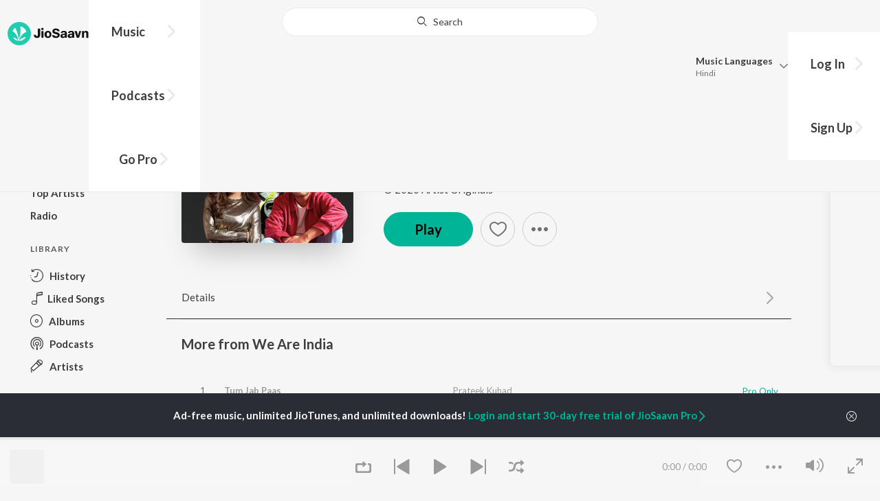

--- FILE ---
content_type: text/html; charset=UTF-8
request_url: https://www.jiosaavn.com/api.php?__call=content.getTrending&api_version=4&_format=json&_marker=0&ctx=web6dot0&entity_type=song&entity_language=hindi
body_size: 12003
content:
[{"id":"QbnFCsec","title":"Finding Her","subtitle":"Kushagra, Bharath, Saaheal - Finding Her","header_desc":"","type":"song","perma_url":"https:\/\/www.jiosaavn.com\/song\/finding-her\/IQoFdzdDUlA","image":"https:\/\/c.saavncdn.com\/067\/Finding-Her-Hindi-2025-20250104190643-150x150.jpg","language":"hindi","year":"2025","play_count":"3195467","explicit_content":"0","list_count":"0","list_type":"","list":"","more_info":{"music":"Kushagra, Bharath, Saaheal","album_id":"QbnFCsec","album":"Finding Her","label":"EYP Creations","label_id":"5449088","origin":"none","is_dolby_content":false,"320kbps":"true","encrypted_media_url":"ID2ieOjCrwfgWvL5sXl4B1ImC5QfbsDytVhvnraGHdPdDb\/FVUuGC6I\/HJwp\/AScOEzUtYnGYMYUb3utTsYvQRw7tS9a8Gtq","encrypted_cache_url":"","encrypted_drm_cache_url":"","encrypted_drm_media_url":"ID2ieOjCrwdjlkMElYlzWCptgNdUpWD8dt9nf2KK4+Y2HO5eU\/ikfhA4pL7pq4hbF+d6ZEfsUaAfGdLegnSrRI92mytrdt3FDnQW0nglPS4=","album_url":"https:\/\/www.jiosaavn.com\/album\/finding-her\/UxOgMNk0DMA_","duration":"207","rights":{"code":"0","cacheable":"true","delete_cached_object":"false","reason":""},"cache_state":"false","has_lyrics":"false","lyrics_snippet":"","starred":"false","copyright_text":"\u2117 2025 UR Debut under exclusive license to Warner Music India","artistMap":{"primary_artists":[{"id":"4189702","name":"Kushagra","role":"","image":"https:\/\/c.saavncdn.com\/artists\/Kushagra_000_20250409070059_150x150.jpg","type":"artist","perma_url":"https:\/\/www.jiosaavn.com\/artist\/kushagra-songs\/rNvWe66fGTQ_"},{"id":"455237","name":"Bharath","role":"","image":"https:\/\/c.saavncdn.com\/artists\/Bharath_150x150.jpg","type":"artist","perma_url":"https:\/\/www.jiosaavn.com\/artist\/bharath-songs\/NPzorHM-1K0_"},{"id":"21000078","name":"Saaheal","role":"","image":"","type":"artist","perma_url":"https:\/\/www.jiosaavn.com\/artist\/saaheal-songs\/qX5sRLBUIZo_"}],"featured_artists":[],"artists":[{"id":"4189702","name":"Kushagra","role":"","image":"https:\/\/c.saavncdn.com\/artists\/Kushagra_000_20250409070059_150x150.jpg","type":"artist","perma_url":"https:\/\/www.jiosaavn.com\/artist\/kushagra-songs\/rNvWe66fGTQ_"},{"id":"455237","name":"Bharath","role":"","image":"https:\/\/c.saavncdn.com\/artists\/Bharath_150x150.jpg","type":"artist","perma_url":"https:\/\/www.jiosaavn.com\/artist\/bharath-songs\/NPzorHM-1K0_"},{"id":"21000078","name":"Saaheal","role":"","image":"","type":"artist","perma_url":"https:\/\/www.jiosaavn.com\/artist\/saaheal-songs\/qX5sRLBUIZo_"}]},"release_date":"2025-01-15","label_url":"\/label\/eyp-creations-albums\/bb-9eG2Zdbc_","vcode":"010912582912356","vlink":"https:\/\/jiotunepreview.jio.com\/content\/Converted\/010912582869875.mp3","triller_available":false,"request_jiotune_flag":false,"webp":"true"},"button_tooltip_info":[]},{"id":"hrTlP-H2","title":"Jaan \u2018Nisaar (Arijit)","subtitle":"Arijit Singh - Kedarnath","header_desc":"","type":"song","perma_url":"https:\/\/www.jiosaavn.com\/song\/jaan-%e2%80%98nisaar-arijit\/GBo-XSQdfwE","image":"https:\/\/c.saavncdn.com\/367\/Kedarnath-Hindi-2019-20190219-150x150.jpg","language":"hindi","year":"2019","play_count":"108135936","explicit_content":"0","list_count":"0","list_type":"","list":"","more_info":{"music":"Amit Trivedi","album_id":"hrTlP-H2","album":"Kedarnath","label":"Zee Music Co.","label_id":"170275","origin":"none","is_dolby_content":false,"320kbps":"true","encrypted_media_url":"ID2ieOjCrwfgWvL5sXl4B1ImC5QfbsDyKlrI3qAnii7cqoHjQjp\/4QSEqxvy22bqYOppVn\/l\/\/HRYZyvVL5FTxw7tS9a8Gtq","encrypted_cache_url":"","encrypted_drm_cache_url":"","encrypted_drm_media_url":"ID2ieOjCrwdjlkMElYlzWCptgNdUpWD81mywtYsTXPOE9+4tWZb1rs5oij5kfPoDh+3qegcb8ZvjP85xkgobd492mytrdt3FDnQW0nglPS4=","album_url":"https:\/\/www.jiosaavn.com\/album\/kedarnath\/6a5LXHa-ie8_","duration":"238","rights":{"code":"0","cacheable":"true","delete_cached_object":"false","reason":""},"cache_state":"false","has_lyrics":"true","lyrics_snippet":"Naa maaregi deewangi meri","starred":"false","copyright_text":"Zee Music Company","artistMap":{"primary_artists":[{"id":"459320","name":"Arijit Singh","role":"singer","image":"https:\/\/c.saavncdn.com\/artists\/Arijit_Singh_004_20241118063717_150x150.jpg","type":"artist","perma_url":"https:\/\/www.jiosaavn.com\/artist\/arijit-singh-songs\/LlRWpHzy3Hk_"}],"featured_artists":[],"artists":[{"id":"457422","name":"Amit Trivedi","role":"music","image":"https:\/\/c.saavncdn.com\/artists\/Amit_Trivedi_007_20241118063149_150x150.jpg","type":"artist","perma_url":"https:\/\/www.jiosaavn.com\/artist\/amit-trivedi-songs\/BxN3kFKSp1o_"},{"id":"459320","name":"Arijit Singh","role":"singer","image":"https:\/\/c.saavncdn.com\/artists\/Arijit_Singh_004_20241118063717_150x150.jpg","type":"artist","perma_url":"https:\/\/www.jiosaavn.com\/artist\/arijit-singh-songs\/LlRWpHzy3Hk_"},{"id":"458681","name":"Amitabh Bhattacharya","role":"","image":"https:\/\/c.saavncdn.com\/artists\/Amitabh_Bhattacharya_003_20241118063351_150x150.jpg","type":"artist","perma_url":"https:\/\/www.jiosaavn.com\/artist\/amitabh-bhattacharya-songs\/hsNRL6ZmJmo_"},{"id":"2180329","name":"Sushant Singh Rajput","role":"starring","image":"https:\/\/c.saavncdn.com\/artists\/Sushant_Singh_Rajput_150x150.jpg","type":"artist","perma_url":"https:\/\/www.jiosaavn.com\/artist\/sushant-singh-rajput-songs\/5lthUoFU2hM_"},{"id":"5607405","name":"Sara Ali Khan","role":"","image":"https:\/\/c.saavncdn.com\/artists\/Sara_Ali_Khan_001_20240318125414_150x150.jpg","type":"artist","perma_url":"https:\/\/www.jiosaavn.com\/artist\/sara-ali-khan-songs\/R8Muu,CMC78_"}]},"release_date":"2018-11-20","label_url":"\/label\/zee-music-co.-albums\/06cepoPTlhU_","vcode":"010910440908566","vlink":"https:\/\/jiotunepreview.jio.com\/content\/Converted\/010910440862578.mp3","triller_available":false,"request_jiotune_flag":false,"webp":"false","lyrics_id":""},"button_tooltip_info":[]},{"id":"ONF6k3l-","title":"Kabhi Shaam Dhale","subtitle":"Jaani, Mohammad Faiz - Kabhi Shaam Dhale","header_desc":"","type":"song","perma_url":"https:\/\/www.jiosaavn.com\/song\/kabhi-shaam-dhale\/PyYtBx8DWx4","image":"https:\/\/c.saavncdn.com\/739\/Kabhi-Shaam-Dhale-Hindi-2023-20231105053244-150x150.jpg","language":"hindi","year":"2023","play_count":"35532233","explicit_content":"0","list_count":"0","list_type":"","list":"","more_info":{"music":"Jaani, M.M Kreem","album_id":"ONF6k3l-","album":"Kabhi Shaam Dhale","label":"Universal Music India Pvt Ltd.","label_id":"37632","origin":"none","is_dolby_content":false,"320kbps":"true","encrypted_media_url":"ID2ieOjCrwfgWvL5sXl4B1ImC5QfbsDy0wSE3dHUqDHnyhh\/V\/KIyLiEgAmwvP87lsMbW4OtP45PdOOnZLfKpxw7tS9a8Gtq","encrypted_cache_url":"","encrypted_drm_cache_url":"","encrypted_drm_media_url":"ID2ieOjCrwdjlkMElYlzWCptgNdUpWD8ulPiQvBBUFHeMPrZJy0gbPxBv9IdVJe\/gWmUru7HSALvm3agQ+Mt6492mytrdt3FDnQW0nglPS4=","album_url":"https:\/\/www.jiosaavn.com\/album\/kabhi-shaam-dhale\/RUwtVdw2wWw_","duration":"230","rights":{"code":"0","cacheable":"true","delete_cached_object":"false","reason":""},"cache_state":"false","has_lyrics":"true","lyrics_snippet":"Kabhi Shaam Dhale Toh","starred":"false","copyright_text":"\u2117 2023 Universal Music India Pvt. Ltd.","artistMap":{"primary_artists":[{"id":"680475","name":"Jaani","role":"","image":"https:\/\/c.saavncdn.com\/artists\/Jaani_003_20251229114736_150x150.jpg","type":"artist","perma_url":"https:\/\/www.jiosaavn.com\/artist\/jaani-songs\/a0Vk-AlzJu8_"},{"id":"8797744","name":"Mohammad Faiz","role":"singer","image":"https:\/\/c.saavncdn.com\/artists\/Mohammad_Faiz_001_20240516064002_150x150.jpg","type":"artist","perma_url":"https:\/\/www.jiosaavn.com\/artist\/mohammad-faiz-songs\/3-uyLZJYAp8_"}],"featured_artists":[],"artists":[{"id":"680475","name":"Jaani","role":"","image":"https:\/\/c.saavncdn.com\/artists\/Jaani_003_20251229114736_150x150.jpg","type":"artist","perma_url":"https:\/\/www.jiosaavn.com\/artist\/jaani-songs\/a0Vk-AlzJu8_"},{"id":"11868938","name":"M.M Kreem","role":"","image":"","type":"artist","perma_url":"https:\/\/www.jiosaavn.com\/artist\/m.m-kreem-songs\/KtU1,5NEHQc_"},{"id":"8797744","name":"Mohammad Faiz","role":"singer","image":"https:\/\/c.saavncdn.com\/artists\/Mohammad_Faiz_001_20240516064002_150x150.jpg","type":"artist","perma_url":"https:\/\/www.jiosaavn.com\/artist\/mohammad-faiz-songs\/3-uyLZJYAp8_"},{"id":"459701","name":"Nida Fazli","role":"","image":"https:\/\/c.saavncdn.com\/content\/1\/album\/Z\/ZTg0NTYyNzk0ZjJmNjU4MTVlM2JjOGQ2MGJkNTlmYjE_-thumb_150x150.jpg","type":"artist","perma_url":"https:\/\/www.jiosaavn.com\/artist\/nida-fazli-songs\/i61w9hMwj5E_"}]},"release_date":"2023-11-07","label_url":"\/label\/universal-music-india-pvt-ltd.-albums\/yCRRDUDuazo_","vcode":"010912292133652","vlink":"https:\/\/jiotunepreview.jio.com\/content\/Converted\/010912292091390.mp3","triller_available":false,"request_jiotune_flag":false,"webp":"true","lyrics_id":""},"button_tooltip_info":[]},{"id":"1e0En7YX","title":"Pehle Bhi Main","subtitle":"Vishal Mishra, Raj Shekhar - ANIMAL","header_desc":"","type":"song","perma_url":"https:\/\/www.jiosaavn.com\/song\/pehle-bhi-main\/QQ1bdBoHbms","image":"https:\/\/c.saavncdn.com\/092\/ANIMAL-Hindi-2023-20231124191036-150x150.jpg","language":"hindi","year":"2023","play_count":"86909110","explicit_content":"0","list_count":"0","list_type":"","list":"","more_info":{"music":"Vishal Mishra","album_id":"1e0En7YX","album":"ANIMAL","label":"T-Series","label_id":"34297","origin":"none","is_dolby_content":false,"320kbps":"true","encrypted_media_url":"ID2ieOjCrwfgWvL5sXl4B1ImC5QfbsDyxinPKFDOONH\/Et1cshd2AW1YovHZ\/6DmCPFQJZHjAJNdM2cswzHLvRw7tS9a8Gtq","encrypted_cache_url":"","encrypted_drm_cache_url":"","encrypted_drm_media_url":"ID2ieOjCrwdjlkMElYlzWCptgNdUpWD8aRKCsl9a68YiLsvCnuTgb6h3UsgLa\/i0s4PiTUymzaskESH3SPOM5o92mytrdt3FDnQW0nglPS4=","album_url":"https:\/\/www.jiosaavn.com\/album\/animal\/drtbA7fQuM4_","duration":"250","rights":{"code":"0","cacheable":"true","delete_cached_object":"false","reason":""},"cache_state":"false","has_lyrics":"true","lyrics_snippet":"Pehle bhi main tumse mila hun","starred":"false","copyright_text":"\u2117 2023 Super Cassettes Industries Private Limited","artistMap":{"primary_artists":[{"id":"702452","name":"Vishal Mishra","role":"singer","image":"https:\/\/c.saavncdn.com\/artists\/Vishal_Mishra_005_20251120085316_150x150.jpg","type":"artist","perma_url":"https:\/\/www.jiosaavn.com\/artist\/vishal-mishra-songs\/f0sXoS0mUnE_"},{"id":"671644","name":"Raj Shekhar","role":"","image":"https:\/\/c.saavncdn.com\/artists\/Raj_Shekhar_000_20210518091107_150x150.jpg","type":"artist","perma_url":"https:\/\/www.jiosaavn.com\/artist\/raj-shekhar-songs\/aPqBdDe5m,8_"}],"featured_artists":[],"artists":[{"id":"702452","name":"Vishal Mishra","role":"singer","image":"https:\/\/c.saavncdn.com\/artists\/Vishal_Mishra_005_20251120085316_150x150.jpg","type":"artist","perma_url":"https:\/\/www.jiosaavn.com\/artist\/vishal-mishra-songs\/f0sXoS0mUnE_"},{"id":"671644","name":"Raj Shekhar","role":"","image":"https:\/\/c.saavncdn.com\/artists\/Raj_Shekhar_000_20210518091107_150x150.jpg","type":"artist","perma_url":"https:\/\/www.jiosaavn.com\/artist\/raj-shekhar-songs\/aPqBdDe5m,8_"}]},"release_date":"2023-11-24","label_url":"\/label\/t-series-albums\/6DLuXO3VoTo_","vcode":"010910092152247","vlink":"https:\/\/jiotunepreview.jio.com\/content\/Converted\/010910092108907.mp3","triller_available":false,"request_jiotune_flag":false,"webp":"true","lyrics_id":""},"button_tooltip_info":[]},{"id":"gWAQTi9-","title":"Raanjhan","subtitle":"Sachet-Parampara, Parampara Tandon, Kausar Munir - Do Patti","header_desc":"","type":"song","perma_url":"https:\/\/www.jiosaavn.com\/song\/raanjhan\/Fz8qYCBZDh4","image":"https:\/\/c.saavncdn.com\/436\/Do-Patti-Hindi-2024-20241111121618-150x150.jpg","language":"hindi","year":"2024","play_count":"21875039","explicit_content":"0","list_count":"0","list_type":"","list":"","more_info":{"music":"Sachet-Parampara","album_id":"gWAQTi9-","album":"Do Patti","label":"T-Series","label_id":"34297","origin":"none","is_dolby_content":false,"320kbps":"true","encrypted_media_url":"ID2ieOjCrwfgWvL5sXl4B1ImC5QfbsDyKJ7opjlQenIZ52+sU2+zH31KNukChVX3r92VB4MoktW0LQcZ2a2X0Rw7tS9a8Gtq","encrypted_cache_url":"","encrypted_drm_cache_url":"","encrypted_drm_media_url":"ID2ieOjCrwdjlkMElYlzWCptgNdUpWD8CyehlnFRc5eqWwjAS1w1UEhthH5O5MWScqYblKzYOwO\/v\/DDhi1Cgo92mytrdt3FDnQW0nglPS4=","album_url":"https:\/\/www.jiosaavn.com\/album\/do-patti\/VYj92n9O2II_","duration":"240","rights":{"code":"0","cacheable":"true","delete_cached_object":"false","reason":""},"cache_state":"false","has_lyrics":"false","lyrics_snippet":"","starred":"false","copyright_text":"\u2117 2024 Super Cassettes Industries Private Limited","artistMap":{"primary_artists":[{"id":"3623112","name":"Sachet-Parampara","role":"singer","image":"https:\/\/c.saavncdn.com\/artists\/Sachet-Parampara_20190221095720_150x150.jpg","type":"artist","perma_url":"https:\/\/www.jiosaavn.com\/artist\/sachet-parampara-songs\/-01nNmS1dCs_"},{"id":"3623111","name":"Parampara Tandon","role":"","image":"https:\/\/c.saavncdn.com\/artists\/Parampara_Thakur_20191130070743_150x150.jpg","type":"artist","perma_url":"https:\/\/www.jiosaavn.com\/artist\/parampara-tandon-songs\/cJO7csRHiSM_"},{"id":"461070","name":"Kausar Munir","role":"","image":"https:\/\/c.saavncdn.com\/artists\/Kausar_Munir_20180416065948_150x150.jpg","type":"artist","perma_url":"https:\/\/www.jiosaavn.com\/artist\/kausar-munir-songs\/ZIoQfneojLU_"}],"featured_artists":[],"artists":[{"id":"3623112","name":"Sachet-Parampara","role":"singer","image":"https:\/\/c.saavncdn.com\/artists\/Sachet-Parampara_20190221095720_150x150.jpg","type":"artist","perma_url":"https:\/\/www.jiosaavn.com\/artist\/sachet-parampara-songs\/-01nNmS1dCs_"},{"id":"3623111","name":"Parampara Tandon","role":"","image":"https:\/\/c.saavncdn.com\/artists\/Parampara_Thakur_20191130070743_150x150.jpg","type":"artist","perma_url":"https:\/\/www.jiosaavn.com\/artist\/parampara-tandon-songs\/cJO7csRHiSM_"},{"id":"461070","name":"Kausar Munir","role":"","image":"https:\/\/c.saavncdn.com\/artists\/Kausar_Munir_20180416065948_150x150.jpg","type":"artist","perma_url":"https:\/\/www.jiosaavn.com\/artist\/kausar-munir-songs\/ZIoQfneojLU_"}]},"release_date":"2024-10-24","label_url":"\/label\/t-series-albums\/6DLuXO3VoTo_","vcode":"010910092684779","vlink":"https:\/\/jiotunepreview.jio.com\/content\/Converted\/010910092640960.mp3","triller_available":false,"request_jiotune_flag":false,"webp":"true"},"button_tooltip_info":[]},{"id":"HLulXlir","title":"Ram Siya Ram","subtitle":"Sachet Tandon - Ram Siya Ram","header_desc":"","type":"song","perma_url":"https:\/\/www.jiosaavn.com\/song\/ram-siya-ram\/OCQeXSxcXkE","image":"https:\/\/c.saavncdn.com\/215\/Ram-Siya-Ram-Hindi-2021-20210222031001-150x150.jpg","language":"hindi","year":"2021","play_count":"116576634","explicit_content":"0","list_count":"0","list_type":"","list":"","more_info":{"music":"Poonam Thakkar","album_id":"HLulXlir","album":"Ram Siya Ram","label":"T-Series","label_id":"34297","origin":"none","is_dolby_content":false,"320kbps":"true","encrypted_media_url":"ID2ieOjCrwfgWvL5sXl4B1ImC5QfbsDyYJ+5\/mMmphgKGwkNDtSkT\/MwZwumWrWHz1fM9uHMbp+aUIGETZOvHRw7tS9a8Gtq","encrypted_cache_url":"","encrypted_drm_cache_url":"","encrypted_drm_media_url":"ID2ieOjCrwdjlkMElYlzWCptgNdUpWD88zrQuxq0u4HmRV1IAzNKhktRusx3awZVzY4Uvllk+eyAbmpw8qkqmY92mytrdt3FDnQW0nglPS4=","album_url":"https:\/\/www.jiosaavn.com\/album\/ram-siya-ram\/-5gg1g3TKUQ_","duration":"265","rights":{"code":"0","cacheable":"true","delete_cached_object":"false","reason":""},"cache_state":"false","has_lyrics":"true","lyrics_snippet":"Lyrics","starred":"false","copyright_text":"\u2117 2021 Super Cassettes Industries Private Limited","artistMap":{"primary_artists":[{"id":"3623110","name":"Sachet Tandon","role":"singer","image":"https:\/\/c.saavncdn.com\/artists\/Sachet_Tandon_20191129105330_150x150.jpg","type":"artist","perma_url":"https:\/\/www.jiosaavn.com\/artist\/sachet-tandon-songs\/wVwhaAx3x6c_"}],"featured_artists":[],"artists":[{"id":"9521286","name":"Poonam Thakkar","role":"music","image":"","type":"artist","perma_url":"https:\/\/www.jiosaavn.com\/artist\/poonam-thakkar-songs\/K9zFVB-gAME_"},{"id":"3623110","name":"Sachet Tandon","role":"singer","image":"https:\/\/c.saavncdn.com\/artists\/Sachet_Tandon_20191129105330_150x150.jpg","type":"artist","perma_url":"https:\/\/www.jiosaavn.com\/artist\/sachet-tandon-songs\/wVwhaAx3x6c_"},{"id":"461011","name":"Shabbir Ahmed","role":"","image":"https:\/\/c.saavncdn.com\/artists\/Shabbir_Ahmed_002_20250623135353_150x150.jpg","type":"artist","perma_url":"https:\/\/www.jiosaavn.com\/artist\/shabbir-ahmed-songs\/CUgZ-dg1Y9w_"}]},"release_date":"2021-02-22","label_url":"\/label\/t-series-albums\/6DLuXO3VoTo_","vcode":"010910091238843","vlink":"https:\/\/jiotunepreview.jio.com\/content\/Converted\/010910091195734.mp3","triller_available":false,"request_jiotune_flag":false,"webp":"true","lyrics_id":""},"button_tooltip_info":[]},{"id":"IhKbmgyP","title":"Zihaal e Miskin","subtitle":"Javed-Mohsin, Vishal Mishra, Shreya Ghoshal - Zihaal e Miskin","header_desc":"","type":"song","perma_url":"https:\/\/www.jiosaavn.com\/song\/zihaal-e-miskin\/OQAgUxlXTmM","image":"https:\/\/c.saavncdn.com\/424\/Zihaal-e-Miskin-Hindi-2023-20230523053359-150x150.jpg","language":"hindi","year":"2023","play_count":"115278118","explicit_content":"0","list_count":"0","list_type":"","list":"","more_info":{"music":"Javed-Mohsin, Laxmikant - Pyarelal","album_id":"IhKbmgyP","album":"Zihaal e Miskin","label":"Universal Music India Pvt Ltd.","label_id":"37632","origin":"none","is_dolby_content":false,"320kbps":"true","encrypted_media_url":"ID2ieOjCrwfgWvL5sXl4B1ImC5QfbsDyE5FxV79mdyS63Uy1K6ZaNCPdDmNkeYw+ovOMkEPGbNIOFfKpO+G3Bhw7tS9a8Gtq","encrypted_cache_url":"","encrypted_drm_cache_url":"","encrypted_drm_media_url":"ID2ieOjCrwdjlkMElYlzWCptgNdUpWD8my\/jiWMKvSfXet8rYIr4Lm9lNQDqtDgsc+MwY3tZVvToWXUCDabSJY92mytrdt3FDnQW0nglPS4=","album_url":"https:\/\/www.jiosaavn.com\/album\/zihaal-e-miskin\/nUXgf0GC3Xc_","duration":"244","rights":{"code":"0","cacheable":"true","delete_cached_object":"false","reason":""},"cache_state":"false","has_lyrics":"false","lyrics_snippet":"","starred":"false","copyright_text":"\u2117 2023 Universal Music India Pvt. Ltd.","artistMap":{"primary_artists":[{"id":"5393135","name":"Javed-Mohsin","role":"singer","image":"https:\/\/c.saavncdn.com\/artists\/Javed___Mohsin_001_20241209094916_150x150.jpg","type":"artist","perma_url":"https:\/\/www.jiosaavn.com\/artist\/javed-mohsin-songs\/VyORSofKQ6o_"},{"id":"702452","name":"Vishal Mishra","role":"","image":"https:\/\/c.saavncdn.com\/artists\/Vishal_Mishra_005_20251120085316_150x150.jpg","type":"artist","perma_url":"https:\/\/www.jiosaavn.com\/artist\/vishal-mishra-songs\/f0sXoS0mUnE_"},{"id":"455130","name":"Shreya Ghoshal","role":"","image":"https:\/\/c.saavncdn.com\/artists\/Shreya_Ghoshal_007_20241101074144_150x150.jpg","type":"artist","perma_url":"https:\/\/www.jiosaavn.com\/artist\/shreya-ghoshal-songs\/lIHlwHaxTZ0_"}],"featured_artists":[],"artists":[{"id":"5393135","name":"Javed-Mohsin","role":"singer","image":"https:\/\/c.saavncdn.com\/artists\/Javed___Mohsin_001_20241209094916_150x150.jpg","type":"artist","perma_url":"https:\/\/www.jiosaavn.com\/artist\/javed-mohsin-songs\/VyORSofKQ6o_"},{"id":"456008","name":"Laxmikant - Pyarelal","role":"","image":"https:\/\/c.saavncdn.com\/artists\/Laxmikant_-_Pyarelal_150x150.jpg","type":"artist","perma_url":"https:\/\/www.jiosaavn.com\/artist\/laxmikant-pyarelal-songs\/9C7fNxw7HGQ_"},{"id":"702452","name":"Vishal Mishra","role":"","image":"https:\/\/c.saavncdn.com\/artists\/Vishal_Mishra_005_20251120085316_150x150.jpg","type":"artist","perma_url":"https:\/\/www.jiosaavn.com\/artist\/vishal-mishra-songs\/f0sXoS0mUnE_"},{"id":"455130","name":"Shreya Ghoshal","role":"","image":"https:\/\/c.saavncdn.com\/artists\/Shreya_Ghoshal_007_20241101074144_150x150.jpg","type":"artist","perma_url":"https:\/\/www.jiosaavn.com\/artist\/shreya-ghoshal-songs\/lIHlwHaxTZ0_"},{"id":"455704","name":"Gulzar","role":"","image":"https:\/\/c.saavncdn.com\/artists\/Gulzar_150x150.jpg","type":"artist","perma_url":"https:\/\/www.jiosaavn.com\/artist\/gulzar-songs\/EMq6T2d8xBc_"},{"id":"710601","name":"Kunaal Vermaa","role":"","image":"https:\/\/c.saavncdn.com\/artists\/Kunaal_Vermaa_001_20230613121244_150x150.jpg","type":"artist","perma_url":"https:\/\/www.jiosaavn.com\/artist\/kunaal-vermaa-songs\/DGLdKvhUtpU_"}]},"release_date":"2023-05-25","label_url":"\/label\/universal-music-india-pvt-ltd.-albums\/yCRRDUDuazo_","vcode":"010912291969842","vlink":"https:\/\/jiotunepreview.jio.com\/content\/Converted\/010912291926927.mp3","triller_available":false,"request_jiotune_flag":false,"webp":"true"},"button_tooltip_info":[]},{"id":"zND_RkED","title":"Jo Tum Mere Ho","subtitle":"Anuv Jain - Jo Tum Mere Ho","header_desc":"","type":"song","perma_url":"https:\/\/www.jiosaavn.com\/song\/jo-tum-mere-ho\/CiYvbiZbcnc","image":"https:\/\/c.saavncdn.com\/401\/Jo-Tum-Mere-Ho-Hindi-2024-20240731053953-150x150.jpg","language":"hindi","year":"2024","play_count":"37238608","explicit_content":"0","list_count":"0","list_type":"","list":"","more_info":{"music":"Anuv Jain","album_id":"zND_RkED","album":"Jo Tum Mere Ho","label":"Universal Music India Pvt. Ltd. (on behalf of Anuv Jain)","label_id":"5721340","origin":"none","is_dolby_content":false,"320kbps":"true","encrypted_media_url":"ID2ieOjCrwfgWvL5sXl4B1ImC5QfbsDyud33Lr1tZlHaFZfErrkmR1cXkyniriIFwNSzTuTiIT+aj0TJTsn4+Bw7tS9a8Gtq","encrypted_cache_url":"","encrypted_drm_cache_url":"","encrypted_drm_media_url":"ID2ieOjCrwdjlkMElYlzWCptgNdUpWD817LlAjjyh5jL7XtrVJ9KeBozRAOCwkl40PPPpjEpL\/qVua2l\/WdyOo92mytrdt3FDnQW0nglPS4=","album_url":"https:\/\/www.jiosaavn.com\/album\/jo-tum-mere-ho\/uw4oFdTTbRQ_","duration":"252","rights":{"code":"0","cacheable":"true","delete_cached_object":"false","reason":""},"cache_state":"false","has_lyrics":"false","lyrics_snippet":"","starred":"false","copyright_text":"\u2117 2024 Anuv Jain","artistMap":{"primary_artists":[{"id":"4878402","name":"Anuv Jain","role":"singer","image":"https:\/\/c.saavncdn.com\/artists\/Anuv_Jain_001_20231206073013_150x150.jpg","type":"artist","perma_url":"https:\/\/www.jiosaavn.com\/artist\/anuv-jain-songs\/0K3gBYoafew_"}],"featured_artists":[],"artists":[{"id":"4878402","name":"Anuv Jain","role":"singer","image":"https:\/\/c.saavncdn.com\/artists\/Anuv_Jain_001_20231206073013_150x150.jpg","type":"artist","perma_url":"https:\/\/www.jiosaavn.com\/artist\/anuv-jain-songs\/0K3gBYoafew_"}]},"release_date":"2024-08-02","label_url":"\/label\/universal-music-india-pvt.-ltd.-on-behalf-of-anuv-jain-albums\/h7tRPerIPc0_","vcode":"010912292552426","vlink":"https:\/\/jiotunepreview.jio.com\/content\/Converted\/010912292508695.mp3","triller_available":false,"request_jiotune_flag":false,"webp":"true"},"button_tooltip_info":[]},{"id":"EkvSn2po","title":"To Chaloon","subtitle":"Anu Malik, Roopkumar Rathod - Border","header_desc":"","type":"song","perma_url":"https:\/\/www.jiosaavn.com\/song\/to-chaloon\/NQMdYhoCR1w","image":"https:\/\/c.saavncdn.com\/843\/Border-Hindi-1999-20210226141923-150x150.jpg","language":"hindi","year":"1999","play_count":"27619977","explicit_content":"0","list_count":"0","list_type":"","list":"","more_info":{"music":"Anu Malik","album_id":"EkvSn2po","album":"Border","label":"Ishtar Music Pvt. Ltd.","label_id":"34333","origin":"none","is_dolby_content":false,"320kbps":"true","encrypted_media_url":"ID2ieOjCrwfgWvL5sXl4B1ImC5QfbsDykG7D9tqjziDnj4e62od2zIN71qQEoydSqwPZKVRbl3FX4lNqtX1H2xw7tS9a8Gtq","encrypted_cache_url":"","encrypted_drm_cache_url":"","encrypted_drm_media_url":"ID2ieOjCrwdjlkMElYlzWCptgNdUpWD8lbD7Md5QN6uuFzygdKSiOB84PeO4Ld+TodsbJnS+Inzl8xsTAIm3SY92mytrdt3FDnQW0nglPS4=","album_url":"https:\/\/www.jiosaavn.com\/album\/border\/R6I4SpCns0U_","duration":"457","rights":{"code":"0","cacheable":"true","delete_cached_object":"false","reason":""},"cache_state":"false","has_lyrics":"false","lyrics_snippet":"","starred":"false","copyright_text":"\u00a9  1999 Ishtar Music Pvt. Ltd.","artistMap":{"primary_artists":[{"id":"456338","name":"Anu Malik","role":"music","image":"https:\/\/c.saavncdn.com\/artists\/Anu_Malik_150x150.jpg","type":"artist","perma_url":"https:\/\/www.jiosaavn.com\/artist\/anu-malik-songs\/mkfUaI-GTLM_"},{"id":"455459","name":"Roopkumar Rathod","role":"singer","image":"https:\/\/c.saavncdn.com\/artists\/Roop_Kumar_Rathod_000_20190927134935_150x150.jpg","type":"artist","perma_url":"https:\/\/www.jiosaavn.com\/artist\/roopkumar-rathod-songs\/P90cXzg83OY_"}],"featured_artists":[],"artists":[{"id":"456338","name":"Anu Malik","role":"music","image":"https:\/\/c.saavncdn.com\/artists\/Anu_Malik_150x150.jpg","type":"artist","perma_url":"https:\/\/www.jiosaavn.com\/artist\/anu-malik-songs\/mkfUaI-GTLM_"},{"id":"455459","name":"Roopkumar Rathod","role":"singer","image":"https:\/\/c.saavncdn.com\/artists\/Roop_Kumar_Rathod_000_20190927134935_150x150.jpg","type":"artist","perma_url":"https:\/\/www.jiosaavn.com\/artist\/roopkumar-rathod-songs\/P90cXzg83OY_"},{"id":"455447","name":"Javed Akhtar","role":"","image":"https:\/\/c.saavncdn.com\/artists\/Javed_Akhtar_004_20231107065153_150x150.jpg","type":"artist","perma_url":"https:\/\/www.jiosaavn.com\/artist\/javed-akhtar-songs\/OSqyhF26jE8_"},{"id":"455627","name":"Sunny Deol","role":"starring","image":"https:\/\/c.saavncdn.com\/artists\/Sunny_Deol_150x150.jpg","type":"artist","perma_url":"https:\/\/www.jiosaavn.com\/artist\/sunny-deol-songs\/OpniZFFn41o_"},{"id":"467239","name":"Suniel Shetty","role":"","image":"https:\/\/c.saavncdn.com\/artists\/Suniel_Shetty_150x150.jpg","type":"artist","perma_url":"https:\/\/www.jiosaavn.com\/artist\/suniel-shetty-songs\/Jlrowj6bvzM_"},{"id":"455777","name":"Akshaye Khanna","role":"","image":"https:\/\/c.saavncdn.com\/artists\/Akshaye_Khanna_150x150.jpg","type":"artist","perma_url":"https:\/\/www.jiosaavn.com\/artist\/akshaye-khanna-songs\/1T9SimR7RU0_"},{"id":"457489","name":"Raakhee","role":"","image":"","type":"artist","perma_url":"https:\/\/www.jiosaavn.com\/artist\/raakhee-songs\/GDvaaHV2HPg_"},{"id":"455110","name":"Jackie Shroff","role":"","image":"https:\/\/c.saavncdn.com\/artists\/Jackie_Shroff_003_20230602115513_150x150.jpg","type":"artist","perma_url":"https:\/\/www.jiosaavn.com\/artist\/jackie-shroff-songs\/Xw55Ro1ws-E_"},{"id":"457405","name":"Tabu","role":"","image":"https:\/\/c.saavncdn.com\/artists\/Tabu_150x150.jpg","type":"artist","perma_url":"https:\/\/www.jiosaavn.com\/artist\/tabu-songs\/QeovhclmPlk_"},{"id":"461005","name":"Pooja Bhatt","role":"","image":"","type":"artist","perma_url":"https:\/\/www.jiosaavn.com\/artist\/pooja-bhatt-songs\/zqQQwM6ctkQ_"},{"id":"457269","name":"Kulbhushan Kharbanda","role":"","image":"https:\/\/c.saavncdn.com\/560\/Independence-Day-Special-Bollywood-Songs-Hindi-2018-20180814-150x150.jpg","type":"artist","perma_url":"https:\/\/www.jiosaavn.com\/artist\/kulbhushan-kharbanda-songs\/hei0r4JyJbM_"},{"id":"460697","name":"Puneet Issar","role":"","image":"https:\/\/c.saavncdn.com\/104\/Hindustan-Humara-Hai-Patriotic-Dialouges-1994-150x150.jpg","type":"artist","perma_url":"https:\/\/www.jiosaavn.com\/artist\/puneet-issar-songs\/daia2BcFvh4_"}]},"release_date":"","label_url":"\/label\/ishtar-music-pvt.-ltd.-albums\/9MsNTY3VWGc_","vcode":"010912020993255","vlink":"https:\/\/jiotunepreview.jio.com\/content\/Converted\/010912020948985.mp3","triller_available":false,"request_jiotune_flag":false,"webp":"true"},"button_tooltip_info":[]},{"id":"pYusGl5G","title":"O'Meri Laila","subtitle":"Atif Aslam, Jyotica Tangri - Laila Majnu","header_desc":"","type":"song","perma_url":"https:\/\/www.jiosaavn.com\/song\/omeri-laila\/ADEeQjNcAnQ","image":"https:\/\/c.saavncdn.com\/334\/Laila-Majnu-Hindi-2018-20190506111426-150x150.jpg","language":"hindi","year":"2018","play_count":"38116420","explicit_content":"0","list_count":"0","list_type":"","list":"","more_info":{"music":"Joi Barua","album_id":"pYusGl5G","album":"Laila Majnu","label":"Zee Music Co.","label_id":"170275","origin":"none","is_dolby_content":false,"320kbps":"true","encrypted_media_url":"ID2ieOjCrwfgWvL5sXl4B1ImC5QfbsDyzgJHI7wJ\/BRZVsDEi2dOEHVrQfHsWlaN0EyC\/rhbBvN3kTJbSia3uRw7tS9a8Gtq","encrypted_cache_url":"","encrypted_drm_cache_url":"","encrypted_drm_media_url":"ID2ieOjCrwdjlkMElYlzWCptgNdUpWD84Gka8DWCq3EWYPug3oXLb3IcKv\/06o9LmnBhkl4i4V2aRqaTVjJ8So92mytrdt3FDnQW0nglPS4=","album_url":"https:\/\/www.jiosaavn.com\/album\/laila-majnu\/XSmNsesqS6c_","duration":"281","rights":{"code":"0","cacheable":"true","delete_cached_object":"false","reason":""},"cache_state":"false","has_lyrics":"true","lyrics_snippet":"Patta anaron ka","starred":"false","copyright_text":"Zee Music Company","artistMap":{"primary_artists":[{"id":"459633","name":"Atif Aslam","role":"singer","image":"","type":"artist","perma_url":"https:\/\/www.jiosaavn.com\/artist\/atif-aslam-songs\/MXn8bhT308U_"},{"id":"1586081","name":"Jyotica Tangri","role":"","image":"https:\/\/c.saavncdn.com\/artists\/Jyotica_Tangri_008_20240411091121_150x150.jpg","type":"artist","perma_url":"https:\/\/www.jiosaavn.com\/artist\/jyotica-tangri-songs\/zc6utt9AtWM_"}],"featured_artists":[],"artists":[{"id":"459153","name":"Joi Barua","role":"music","image":"https:\/\/c.saavncdn.com\/artists\/Joi_Barua_20191129074239_150x150.jpg","type":"artist","perma_url":"https:\/\/www.jiosaavn.com\/artist\/joi-barua-songs\/eRoh5nwsHeg_"},{"id":"459633","name":"Atif Aslam","role":"singer","image":"","type":"artist","perma_url":"https:\/\/www.jiosaavn.com\/artist\/atif-aslam-songs\/MXn8bhT308U_"},{"id":"1586081","name":"Jyotica Tangri","role":"","image":"https:\/\/c.saavncdn.com\/artists\/Jyotica_Tangri_008_20240411091121_150x150.jpg","type":"artist","perma_url":"https:\/\/www.jiosaavn.com\/artist\/jyotica-tangri-songs\/zc6utt9AtWM_"},{"id":"456259","name":"Irshad Kamil","role":"","image":"https:\/\/c.saavncdn.com\/artists\/Irshad_Kamil_002_20260106115201_150x150.jpg","type":"artist","perma_url":"https:\/\/www.jiosaavn.com\/artist\/irshad-kamil-songs\/vgKnepfCTXw_"},{"id":"3914120","name":"Avinash Tiwary","role":"starring","image":"","type":"artist","perma_url":"https:\/\/www.jiosaavn.com\/artist\/avinash-tiwary-songs\/MSL3YhhMzms_"},{"id":"5264118","name":"Tripti Dimri","role":"","image":"https:\/\/c.saavncdn.com\/artists\/Tripti_Dimri_000_20240722103015_150x150.jpg","type":"artist","perma_url":"https:\/\/www.jiosaavn.com\/artist\/tripti-dimri-songs\/yr4i-N20I8k_"}]},"release_date":"2018-08-17","label_url":"\/label\/zee-music-co.-albums\/06cepoPTlhU_","vcode":"010910440866738","vlink":"https:\/\/jiotunepreview.jio.com\/content\/Converted\/010910440822526.mp3","triller_available":false,"request_jiotune_flag":false,"webp":"true","lyrics_id":""},"button_tooltip_info":[]},{"id":"inYsaOZR","title":"Tu hai kahan","subtitle":"AUR - Tu hai kahan","header_desc":"","type":"song","perma_url":"https:\/\/www.jiosaavn.com\/song\/tu-hai-kahan\/GQYyQhV-bWE","image":"https:\/\/c.saavncdn.com\/397\/Tu-hai-kahan-Hindi-2023-20231016122634-150x150.jpg","language":"hindi","year":"2023","play_count":"50474801","explicit_content":"0","list_count":"0","list_type":"","list":"","more_info":{"music":"Usama Ali, Ahad Khan, Raffey Anwar","album_id":"inYsaOZR","album":"Tu hai kahan","label":"Sony Music Entertainment","label_id":"35376","origin":"none","is_dolby_content":false,"320kbps":"true","encrypted_media_url":"ID2ieOjCrwfgWvL5sXl4B1ImC5QfbsDyp7XTPykCr4SmoJLHfqQwIjLiJUj3LHmzx\/tBDiEyqZP9077DPjG\/eBw7tS9a8Gtq","encrypted_cache_url":"","encrypted_drm_cache_url":"","encrypted_drm_media_url":"ID2ieOjCrwdjlkMElYlzWCptgNdUpWD8XbbvV71R2G9vK8CFO09L74p4vd9C92ekEbZTz8sOvsT0qCCoTLMC\/Y92mytrdt3FDnQW0nglPS4=","album_url":"https:\/\/www.jiosaavn.com\/album\/tu-hai-kahan\/iUijRD,,lBk_","duration":"263","rights":{"code":"0","cacheable":"true","delete_cached_object":"false","reason":""},"cache_state":"false","has_lyrics":"true","lyrics_snippet":"Ki jab me had se aage bhad gaya tha aashqui me","starred":"false","copyright_text":"(P) 2023 Sony Music Entertainment Middle East","artistMap":{"primary_artists":[{"id":"18852050","name":"AUR","role":"singer","image":"","type":"artist","perma_url":"https:\/\/www.jiosaavn.com\/artist\/aur-songs\/EJaIQyaowFs_"}],"featured_artists":[],"artists":[{"id":"15618868","name":"Usama Ali","role":"","image":"","type":"artist","perma_url":"https:\/\/www.jiosaavn.com\/artist\/usama-ali-songs\/JFKcxlft-KM_"},{"id":"7389469","name":"Ahad Khan","role":"","image":"","type":"artist","perma_url":"https:\/\/www.jiosaavn.com\/artist\/ahad-khan-songs\/jrWAZySO1rU_"},{"id":"11603399","name":"Raffey Anwar","role":"","image":"","type":"artist","perma_url":"https:\/\/www.jiosaavn.com\/artist\/raffey-anwar-songs\/sC2bp1gj4AQ_"},{"id":"18852050","name":"AUR","role":"singer","image":"","type":"artist","perma_url":"https:\/\/www.jiosaavn.com\/artist\/aur-songs\/EJaIQyaowFs_"}]},"release_date":"2023-10-16","label_url":"\/label\/sony-music-entertainment-albums\/fWRQvGSkU2M_","vcode":"010910142170408","vlink":"https:\/\/jiotunepreview.jio.com\/content\/Converted\/010910142126657.mp3","triller_available":false,"request_jiotune_flag":false,"webp":"true","lyrics_id":""},"button_tooltip_info":[]},{"id":"JBrx_OoJ","title":"Aaj Bhi 2","subtitle":"Vishal Mishra - Aaj Bhi 2","header_desc":"","type":"song","perma_url":"https:\/\/www.jiosaavn.com\/song\/aaj-bhi-2\/OioZSSt-WHk","image":"https:\/\/c.saavncdn.com\/967\/Aaj-Bhi-2-Hindi-2024-20240910053147-150x150.jpg","language":"hindi","year":"2024","play_count":"6028178","explicit_content":"0","list_count":"0","list_type":"","list":"","more_info":{"music":"Vishal Mishra","album_id":"JBrx_OoJ","album":"Aaj Bhi 2","label":"Universal Music India Pvt Ltd.","label_id":"37632","origin":"none","is_dolby_content":false,"320kbps":"true","encrypted_media_url":"ID2ieOjCrwfgWvL5sXl4B1ImC5QfbsDyimt22xgRCDHWHvyEvnC4G\/DLOGyUn21O5fl346wfgnQ4qY5DjPLMKRw7tS9a8Gtq","encrypted_cache_url":"","encrypted_drm_cache_url":"","encrypted_drm_media_url":"ID2ieOjCrwdjlkMElYlzWCptgNdUpWD8kwahXreT3disToCSSMk2MFRogg8NJVZPYJDsXwNDACM60iWAuJ6YyY92mytrdt3FDnQW0nglPS4=","album_url":"https:\/\/www.jiosaavn.com\/album\/aaj-bhi-2\/bNwnGocWW94_","duration":"259","rights":{"code":"0","cacheable":"true","delete_cached_object":"false","reason":""},"cache_state":"false","has_lyrics":"false","lyrics_snippet":"","starred":"false","copyright_text":"\u2117 2024 Universal Music India Pvt. Ltd.","artistMap":{"primary_artists":[{"id":"702452","name":"Vishal Mishra","role":"singer","image":"https:\/\/c.saavncdn.com\/artists\/Vishal_Mishra_005_20251120085316_150x150.jpg","type":"artist","perma_url":"https:\/\/www.jiosaavn.com\/artist\/vishal-mishra-songs\/f0sXoS0mUnE_"}],"featured_artists":[],"artists":[{"id":"702452","name":"Vishal Mishra","role":"singer","image":"https:\/\/c.saavncdn.com\/artists\/Vishal_Mishra_005_20251120085316_150x150.jpg","type":"artist","perma_url":"https:\/\/www.jiosaavn.com\/artist\/vishal-mishra-songs\/f0sXoS0mUnE_"},{"id":"6122988","name":"Kaushal Kishore","role":"","image":"https:\/\/c.saavncdn.com\/artists\/Kaushal_Kishore_20200617105554_150x150.jpg","type":"artist","perma_url":"https:\/\/www.jiosaavn.com\/artist\/kaushal-kishore-songs\/SKYV3NbXD0g_"}]},"release_date":"2024-09-12","label_url":"\/label\/universal-music-india-pvt-ltd.-albums\/yCRRDUDuazo_","vcode":"010912292646887","vlink":"https:\/\/jiotunepreview.jio.com\/content\/Converted\/010912292603454.mp3","triller_available":false,"request_jiotune_flag":false,"webp":"true"},"button_tooltip_info":[]},{"id":"NIidiD9g","title":"Heeriye (feat. Arijit Singh)","subtitle":"Jasleen Royal, Arijit Singh, Dulquer Salmaan - Heeriye (feat. Arijit Singh)","header_desc":"","type":"song","perma_url":"https:\/\/www.jiosaavn.com\/song\/heeriye-feat.-arijit-singh\/PiECVR10DlQ","image":"https:\/\/c.saavncdn.com\/022\/Heeriye-feat-Arijit-Singh-Hindi-2023-20230928050405-150x150.jpg","language":"hindi","year":"2023","play_count":"83437584","explicit_content":"0","list_count":"0","list_type":"","list":"","more_info":{"music":"Jasleen Royal, Arijit Singh, Dulquer Salmaan","album_id":"NIidiD9g","album":"Heeriye (feat. Arijit Singh)","label":"Warner Music India","label_id":"3755783","origin":"none","is_dolby_content":false,"320kbps":"true","encrypted_media_url":"ID2ieOjCrwfgWvL5sXl4B1ImC5QfbsDy3vhmFtOjRtXY2Jd9diqBZ8kwqCoUZVMfOlB2hzeQTstaNX0TDV46RRw7tS9a8Gtq","encrypted_cache_url":"","encrypted_drm_cache_url":"","encrypted_drm_media_url":"ID2ieOjCrwdjlkMElYlzWCptgNdUpWD8tq5Ac1TyBCA5OHEnKQSwAgzhQEo43rxmN9KMYFP+AXJSHsyZ7dekbo92mytrdt3FDnQW0nglPS4=","album_url":"https:\/\/www.jiosaavn.com\/album\/heeriye-feat.-arijit-singh\/DTQESscuLYU_","duration":"194","rights":{"code":"0","cacheable":"true","delete_cached_object":"false","reason":""},"cache_state":"false","has_lyrics":"true","lyrics_snippet":"Heeriye heeriye aa","starred":"false","copyright_text":"\u2117 2023 Meri Marzi Pictures LLP under exclusive license to Warner Music India","artistMap":{"primary_artists":[{"id":"742789","name":"Jasleen Royal","role":"","image":"https:\/\/c.saavncdn.com\/artists\/Jasleen_Royal_002_20230615091108_150x150.jpg","type":"artist","perma_url":"https:\/\/www.jiosaavn.com\/artist\/jasleen-royal-songs\/6X7AcwXv2go_"},{"id":"459320","name":"Arijit Singh","role":"","image":"https:\/\/c.saavncdn.com\/artists\/Arijit_Singh_004_20241118063717_150x150.jpg","type":"artist","perma_url":"https:\/\/www.jiosaavn.com\/artist\/arijit-singh-songs\/LlRWpHzy3Hk_"},{"id":"823817","name":"Dulquer Salmaan","role":"starring","image":"https:\/\/c.saavncdn.com\/artists\/Dulquer_Salmaan_002_20230615090901_150x150.jpg","type":"artist","perma_url":"https:\/\/www.jiosaavn.com\/artist\/dulquer-salmaan-songs\/2lFCAjC5Tdg_"}],"featured_artists":[],"artists":[{"id":"742789","name":"Jasleen Royal","role":"","image":"https:\/\/c.saavncdn.com\/artists\/Jasleen_Royal_002_20230615091108_150x150.jpg","type":"artist","perma_url":"https:\/\/www.jiosaavn.com\/artist\/jasleen-royal-songs\/6X7AcwXv2go_"},{"id":"459320","name":"Arijit Singh","role":"","image":"https:\/\/c.saavncdn.com\/artists\/Arijit_Singh_004_20241118063717_150x150.jpg","type":"artist","perma_url":"https:\/\/www.jiosaavn.com\/artist\/arijit-singh-songs\/LlRWpHzy3Hk_"},{"id":"823817","name":"Dulquer Salmaan","role":"starring","image":"https:\/\/c.saavncdn.com\/artists\/Dulquer_Salmaan_002_20230615090901_150x150.jpg","type":"artist","perma_url":"https:\/\/www.jiosaavn.com\/artist\/dulquer-salmaan-songs\/2lFCAjC5Tdg_"}]},"release_date":"2023-06-15","label_url":"\/label\/warner-music-india-albums\/4j6ISMnao78_","vcode":"010912552046639","vlink":"https:\/\/jiotunepreview.jio.com\/content\/Converted\/010912552003505.mp3","triller_available":false,"request_jiotune_flag":false,"webp":"true","lyrics_id":""},"button_tooltip_info":[]},{"id":"Lj0ZC7L8","title":"Humnava Mere","subtitle":"Jubin Nautiyal - Humnava Mere","header_desc":"","type":"song","perma_url":"https:\/\/www.jiosaavn.com\/song\/humnava-mere\/PAJbazcHews","image":"https:\/\/c.saavncdn.com\/259\/Humnava-Mere-Hindi-2018-20180522-150x150.jpg","language":"hindi","year":"2018","play_count":"116773138","explicit_content":"0","list_count":"0","list_type":"","list":"","more_info":{"music":"Rocky-Shiv","album_id":"Lj0ZC7L8","album":"Humnava Mere","label":"T-Series","label_id":"34297","origin":"none","is_dolby_content":false,"320kbps":"true","encrypted_media_url":"ID2ieOjCrwfgWvL5sXl4B1ImC5QfbsDyRmMLtdr+JbX9no5nGr5tiBPsrr\/2LOflglLFbyJkAd0Ms7ogXvQpPxw7tS9a8Gtq","encrypted_cache_url":"","encrypted_drm_cache_url":"","encrypted_drm_media_url":"ID2ieOjCrwdjlkMElYlzWCptgNdUpWD8i7eqcY7KhMQAqn5C9G7eD4Bts3OpDKC7p65ujrUcapQbIznRFNOFRI92mytrdt3FDnQW0nglPS4=","album_url":"https:\/\/www.jiosaavn.com\/album\/humnava-mere\/xjR6SxHeUoY_","duration":"329","rights":{"code":"0","cacheable":"true","delete_cached_object":"false","reason":""},"cache_state":"false","has_lyrics":"false","lyrics_snippet":"","starred":"false","copyright_text":"\u00a9  2018 T-Series","artistMap":{"primary_artists":[{"id":"881158","name":"Jubin Nautiyal","role":"singer","image":"https:\/\/c.saavncdn.com\/artists\/Jubin_Nautiyal_003_20231130204020_150x150.jpg","type":"artist","perma_url":"https:\/\/www.jiosaavn.com\/artist\/jubin-nautiyal-songs\/uGdfg6zGf4s_"}],"featured_artists":[],"artists":[{"id":"2888752","name":"Rocky-Shiv","role":"music","image":"https:\/\/c.saavncdn.com\/145\/Chitthi-Hindi-2019-20190306051828-150x150.jpg","type":"artist","perma_url":"https:\/\/www.jiosaavn.com\/artist\/rocky-shiv-songs\/Cgb2awJvSiQ_"},{"id":"881158","name":"Jubin Nautiyal","role":"singer","image":"https:\/\/c.saavncdn.com\/artists\/Jubin_Nautiyal_003_20231130204020_150x150.jpg","type":"artist","perma_url":"https:\/\/www.jiosaavn.com\/artist\/jubin-nautiyal-songs\/uGdfg6zGf4s_"},{"id":"473441","name":"Manoj Muntashir","role":"","image":"https:\/\/c.saavncdn.com\/artists\/Manoj_Muntashir_000_20251222093541_150x150.jpg","type":"artist","perma_url":"https:\/\/www.jiosaavn.com\/artist\/manoj-muntashir-songs\/eaiDjU0BhyA_"},{"id":"4872801","name":"Romika Sharma","role":"","image":"","type":"artist","perma_url":"https:\/\/www.jiosaavn.com\/artist\/romika-sharma-songs\/b,Yn9gAbTa4_"}]},"release_date":"2018-05-23","label_url":"\/label\/t-series-albums\/6DLuXO3VoTo_","vcode":"010910090825568","vlink":"https:\/\/jiotunepreview.jio.com\/content\/Converted\/010910090782444.mp3","triller_available":false,"request_jiotune_flag":false,"webp":"false"},"button_tooltip_info":[]},{"id":"1glW_JN3","title":"Baarish Mein Tum","subtitle":"Neha Kakkar, Rohanpreet Singh, ShowKidd, Harsh Kargeti - Baarish Mein Tum","header_desc":"","type":"song","perma_url":"https:\/\/www.jiosaavn.com\/song\/baarish-mein-tum\/QQ8HZit6eQA","image":"https:\/\/c.saavncdn.com\/493\/Baarish-Mein-Tum-Hindi-2022-20220902211010-150x150.jpg","language":"hindi","year":"2022","play_count":"124418957","explicit_content":"0","list_count":"0","list_type":"","list":"","more_info":{"music":"","album_id":"1glW_JN3","album":"Baarish Mein Tum","label":"T-Series","label_id":"34297","origin":"none","is_dolby_content":false,"320kbps":"true","encrypted_media_url":"ID2ieOjCrwfgWvL5sXl4B1ImC5QfbsDyD0oa07UmgxCfGDX+Ajx6aAJxSLX5EBdJtJUX657\/rmiWAGTLhpF6mxw7tS9a8Gtq","encrypted_cache_url":"","encrypted_drm_cache_url":"","encrypted_drm_media_url":"ID2ieOjCrwdjlkMElYlzWCptgNdUpWD8aFFvictUelP\/ORKMCo3rRaAuX6ocri7YGSROjDRzB9aOvhstuNQVF492mytrdt3FDnQW0nglPS4=","album_url":"https:\/\/www.jiosaavn.com\/album\/baarish-mein-tum\/cZiTXmYyRos_","duration":"227","rights":{"code":"0","cacheable":"true","delete_cached_object":"false","reason":""},"cache_state":"false","has_lyrics":"false","lyrics_snippet":"","starred":"false","copyright_text":"\u2117 2022 Super Cassettes Industries Private Limited","artistMap":{"primary_artists":[{"id":"464932","name":"Neha Kakkar","role":"singer","image":"https:\/\/c.saavncdn.com\/artists\/Neha_Kakkar_007_20241212115832_150x150.jpg","type":"artist","perma_url":"https:\/\/www.jiosaavn.com\/artist\/neha-kakkar-songs\/EkEBV7JAU-I_"},{"id":"4867121","name":"Rohanpreet Singh","role":"","image":"https:\/\/c.saavncdn.com\/867\/Pehli-Mulakaat-Punjabi-2018-20181031190234-150x150.jpg","type":"artist","perma_url":"https:\/\/www.jiosaavn.com\/artist\/rohanpreet-singh-songs\/sgTucE78tWo_"},{"id":"3252529","name":"ShowKidd","role":"","image":"https:\/\/c.saavncdn.com\/artists\/ShowKidd_000_20240930092406_150x150.jpg","type":"artist","perma_url":"https:\/\/www.jiosaavn.com\/artist\/showkidd-songs\/km8FO,naz6Y_"},{"id":"13991986","name":"Harsh Kargeti","role":"","image":"","type":"artist","perma_url":"https:\/\/www.jiosaavn.com\/artist\/harsh-kargeti-songs\/e,9XWppakhc_"}],"featured_artists":[],"artists":[{"id":"464932","name":"Neha Kakkar","role":"singer","image":"https:\/\/c.saavncdn.com\/artists\/Neha_Kakkar_007_20241212115832_150x150.jpg","type":"artist","perma_url":"https:\/\/www.jiosaavn.com\/artist\/neha-kakkar-songs\/EkEBV7JAU-I_"},{"id":"4867121","name":"Rohanpreet Singh","role":"","image":"https:\/\/c.saavncdn.com\/867\/Pehli-Mulakaat-Punjabi-2018-20181031190234-150x150.jpg","type":"artist","perma_url":"https:\/\/www.jiosaavn.com\/artist\/rohanpreet-singh-songs\/sgTucE78tWo_"},{"id":"3252529","name":"ShowKidd","role":"","image":"https:\/\/c.saavncdn.com\/artists\/ShowKidd_000_20240930092406_150x150.jpg","type":"artist","perma_url":"https:\/\/www.jiosaavn.com\/artist\/showkidd-songs\/km8FO,naz6Y_"},{"id":"13991986","name":"Harsh Kargeti","role":"","image":"","type":"artist","perma_url":"https:\/\/www.jiosaavn.com\/artist\/harsh-kargeti-songs\/e,9XWppakhc_"},{"id":"2469990","name":"Samay","role":"","image":"https:\/\/c.saavncdn.com\/artists\/Samay_000_20220204152808_150x150.jpg","type":"artist","perma_url":"https:\/\/www.jiosaavn.com\/artist\/samay-songs\/roO6vs2ByxQ_"}]},"release_date":"2022-09-05","label_url":"\/label\/t-series-albums\/6DLuXO3VoTo_","vcode":"010910091677306","vlink":"https:\/\/jiotunepreview.jio.com\/content\/Converted\/010910091634283.mp3","triller_available":false,"request_jiotune_flag":false,"webp":"true"},"button_tooltip_info":[]},{"id":"bPBAx5IK","title":"Rula Ke Gaya Ishq","subtitle":"Stebin Ben - Rula Ke Gaya Ishq","header_desc":"","type":"song","perma_url":"https:\/\/www.jiosaavn.com\/song\/rula-ke-gaya-ishq\/EjgpcAwFfng","image":"https:\/\/c.saavncdn.com\/744\/Rula-Ke-Gaya-Ishq-Hindi-2019-20191121055120-150x150.jpg","language":"hindi","year":"2019","play_count":"116816311","explicit_content":"0","list_count":"0","list_type":"","list":"","more_info":{"music":"Sunny Inder","album_id":"bPBAx5IK","album":"Rula Ke Gaya Ishq","label":"Zee Music Co.","label_id":"170275","origin":"none","is_dolby_content":false,"320kbps":"true","encrypted_media_url":"ID2ieOjCrwfgWvL5sXl4B1ImC5QfbsDyz8SleZ4jw6BtYGDmsaCPDD0ftOFOnALffun0WQcwQoCqCFnj0KLgHxw7tS9a8Gtq","encrypted_cache_url":"","encrypted_drm_cache_url":"","encrypted_drm_media_url":"ID2ieOjCrwdjlkMElYlzWCptgNdUpWD8u244Pma\/s6sDMa3ktinlYKlXIXUFMRINFBR1bsXyHioZxmSLTIqgXY92mytrdt3FDnQW0nglPS4=","album_url":"https:\/\/www.jiosaavn.com\/album\/rula-ke-gaya-ishq\/Lt56DZBJxo8_","duration":"247","rights":{"code":"0","cacheable":"true","delete_cached_object":"false","reason":""},"cache_state":"false","has_lyrics":"false","lyrics_snippet":"","starred":"false","copyright_text":"\u00a9 2019 Zee Music Company","artistMap":{"primary_artists":[{"id":"4670197","name":"Stebin Ben","role":"singer","image":"https:\/\/c.saavncdn.com\/artists\/Stebin_Ben_005_20240124093234_150x150.jpg","type":"artist","perma_url":"https:\/\/www.jiosaavn.com\/artist\/stebin-ben-songs\/cIgvj9lx6Dc_"}],"featured_artists":[],"artists":[{"id":"7155284","name":"Sunny Inder","role":"music","image":"https:\/\/c.saavncdn.com\/682\/Whatsapp-Song-Hindi-2019-20191104062502-150x150.jpg","type":"artist","perma_url":"https:\/\/www.jiosaavn.com\/artist\/sunny-inder-songs\/aD-9QfXFhjE_"},{"id":"4670197","name":"Stebin Ben","role":"singer","image":"https:\/\/c.saavncdn.com\/artists\/Stebin_Ben_005_20240124093234_150x150.jpg","type":"artist","perma_url":"https:\/\/www.jiosaavn.com\/artist\/stebin-ben-songs\/cIgvj9lx6Dc_"},{"id":"455665","name":"Kumaar","role":"","image":"https:\/\/c.saavncdn.com\/artists\/Kumaar_001_20240516094915_150x150.jpg","type":"artist","perma_url":"https:\/\/www.jiosaavn.com\/artist\/kumaar-songs\/jXhf,IMIGGs_"},{"id":"7245119","name":"Bhavin Bhanushali","role":"starring","image":"https:\/\/c.saavncdn.com\/artists\/Bhavin_Bhanushali_002_20200309133733_150x150.jpg","type":"artist","perma_url":"https:\/\/www.jiosaavn.com\/artist\/bhavin-bhanushali-songs\/cTytfl7SKAc_"},{"id":"7207889","name":"Sameeksha Sud","role":"","image":"https:\/\/c.saavncdn.com\/artists\/Sameeksha_Sud_001_20200309133937_150x150.jpg","type":"artist","perma_url":"https:\/\/www.jiosaavn.com\/artist\/sameeksha-sud-songs\/O6OuVr6AnZU_"},{"id":"6754944","name":"Vishal Pandey","role":"","image":"https:\/\/c.saavncdn.com\/311\/Maati-Hindi-2019-20190814132501-150x150.jpg","type":"artist","perma_url":"https:\/\/www.jiosaavn.com\/artist\/vishal-pandey-songs\/03kRAqbgmJg_"}]},"release_date":"2019-11-21","label_url":"\/label\/zee-music-co.-albums\/06cepoPTlhU_","vcode":"010910441047719","vlink":"https:\/\/jiotunepreview.jio.com\/content\/Converted\/010910441003609.mp3","triller_available":false,"request_jiotune_flag":false,"webp":"true"},"button_tooltip_info":[]},{"id":"IPYbcAPa","title":"Narayan Mil Jayega","subtitle":"Payal Dev, Jubin Nautiyal, Manoj Muntashir - Narayan Mil Jayega","header_desc":"","type":"song","perma_url":"https:\/\/www.jiosaavn.com\/song\/narayan-mil-jayega\/OTgyUxdxZ1I","image":"https:\/\/c.saavncdn.com\/515\/Narayan-Mil-Jayega-Hindi-2023-20231219171003-150x150.jpg","language":"hindi","year":"2023","play_count":"11335477","explicit_content":"0","list_count":"0","list_type":"","list":"","more_info":{"music":"Payal Dev","album_id":"IPYbcAPa","album":"Narayan Mil Jayega","label":"T-Series","label_id":"34297","origin":"none","is_dolby_content":false,"320kbps":"true","encrypted_media_url":"ID2ieOjCrwfgWvL5sXl4B1ImC5QfbsDybAb+TYjYOp8zBGXjIcsNXodmC9SckHpsbKI3ry7uN7M6w07QpbPHMhw7tS9a8Gtq","encrypted_cache_url":"","encrypted_drm_cache_url":"","encrypted_drm_media_url":"ID2ieOjCrwdjlkMElYlzWCptgNdUpWD86+FHlUkJ7\/FSOMbUN0MR7oMS0rgibo+Z\/lAmC9S0pCgONpR+JtGcOo92mytrdt3FDnQW0nglPS4=","album_url":"https:\/\/www.jiosaavn.com\/album\/narayan-mil-jayega\/sVedXJl3QgI_","duration":"280","rights":{"code":"0","cacheable":"true","delete_cached_object":"false","reason":""},"cache_state":"false","has_lyrics":"false","lyrics_snippet":"","starred":"false","copyright_text":"\u2117 2023 Super Cassettes Industries Private Limited","artistMap":{"primary_artists":[{"id":"653208","name":"Payal Dev","role":"music","image":"https:\/\/c.saavncdn.com\/artists\/Payal_Dev_002_20241001094204_150x150.jpg","type":"artist","perma_url":"https:\/\/www.jiosaavn.com\/artist\/payal-dev-songs\/szd0Qcak34Q_"},{"id":"881158","name":"Jubin Nautiyal","role":"singer","image":"https:\/\/c.saavncdn.com\/artists\/Jubin_Nautiyal_003_20231130204020_150x150.jpg","type":"artist","perma_url":"https:\/\/www.jiosaavn.com\/artist\/jubin-nautiyal-songs\/uGdfg6zGf4s_"},{"id":"473441","name":"Manoj Muntashir","role":"","image":"https:\/\/c.saavncdn.com\/artists\/Manoj_Muntashir_000_20251222093541_150x150.jpg","type":"artist","perma_url":"https:\/\/www.jiosaavn.com\/artist\/manoj-muntashir-songs\/eaiDjU0BhyA_"}],"featured_artists":[],"artists":[{"id":"653208","name":"Payal Dev","role":"music","image":"https:\/\/c.saavncdn.com\/artists\/Payal_Dev_002_20241001094204_150x150.jpg","type":"artist","perma_url":"https:\/\/www.jiosaavn.com\/artist\/payal-dev-songs\/szd0Qcak34Q_"},{"id":"881158","name":"Jubin Nautiyal","role":"singer","image":"https:\/\/c.saavncdn.com\/artists\/Jubin_Nautiyal_003_20231130204020_150x150.jpg","type":"artist","perma_url":"https:\/\/www.jiosaavn.com\/artist\/jubin-nautiyal-songs\/uGdfg6zGf4s_"},{"id":"473441","name":"Manoj Muntashir","role":"","image":"https:\/\/c.saavncdn.com\/artists\/Manoj_Muntashir_000_20251222093541_150x150.jpg","type":"artist","perma_url":"https:\/\/www.jiosaavn.com\/artist\/manoj-muntashir-songs\/eaiDjU0BhyA_"}]},"release_date":"2023-12-21","label_url":"\/label\/t-series-albums\/6DLuXO3VoTo_","vcode":"010910092215174","vlink":"https:\/\/jiotunepreview.jio.com\/content\/Converted\/010910092171709.mp3","triller_available":false,"request_jiotune_flag":false,"webp":"true"},"button_tooltip_info":[]},{"id":"EN4TYeDP","title":"Thumkeshwari","subtitle":"Sachin-Jigar, Divya Kumar, Rashmeet Kaur, Ash King - Bhediya","header_desc":"","type":"song","perma_url":"https:\/\/www.jiosaavn.com\/song\/thumkeshwari\/NSZfZS1Vc2M","image":"https:\/\/c.saavncdn.com\/815\/Bhediya-Hindi-2023-20230927155213-150x150.jpg","language":"hindi","year":"2023","play_count":"48104341","explicit_content":"0","list_count":"0","list_type":"","list":"","more_info":{"music":"Sachin-Jigar","album_id":"EN4TYeDP","album":"Bhediya","label":"Zee Music Co.","label_id":"170275","origin":"none","is_dolby_content":false,"320kbps":"true","encrypted_media_url":"ID2ieOjCrwfgWvL5sXl4B1ImC5QfbsDy803Qf6rBxBcKiDi7MTsK3bjCem46t5reztaAkfUtgBtTWZuU\/IFhrRw7tS9a8Gtq","encrypted_cache_url":"","encrypted_drm_cache_url":"","encrypted_drm_media_url":"ID2ieOjCrwdjlkMElYlzWCptgNdUpWD8CfY1zdgLGXThhyjbGJg2cEbrB0lBgHgKN1er5lgrVY2MAYGIVJV6yI92mytrdt3FDnQW0nglPS4=","album_url":"https:\/\/www.jiosaavn.com\/album\/bhediya\/JOjUhdSr9c8_","duration":"163","rights":{"code":"0","cacheable":"true","delete_cached_object":"false","reason":""},"cache_state":"false","has_lyrics":"true","lyrics_snippet":"Lyrics","starred":"false","copyright_text":"\u00a9 2023 Zee Music Company","artistMap":{"primary_artists":[{"id":"461968","name":"Sachin-Jigar","role":"music","image":"https:\/\/c.saavncdn.com\/artists\/Sachin_Jigar_003_20251222093820_150x150.jpg","type":"artist","perma_url":"https:\/\/www.jiosaavn.com\/artist\/sachin-jigar-songs\/JO1Nx088Pfo_"},{"id":"473376","name":"Divya Kumar","role":"singer","image":"https:\/\/c.saavncdn.com\/artists\/Divya_Kumar_003_20241118064159_150x150.jpg","type":"artist","perma_url":"https:\/\/www.jiosaavn.com\/artist\/divya-kumar-songs\/7oZnjNxjuR4_"},{"id":"3712926","name":"Rashmeet Kaur","role":"","image":"https:\/\/c.saavncdn.com\/artists\/Rashmeet_Kaur_003_20250121110943_150x150.jpg","type":"artist","perma_url":"https:\/\/www.jiosaavn.com\/artist\/rashmeet-kaur-songs\/xQ7jDdbDGKw_"},{"id":"459583","name":"Ash King","role":"","image":"https:\/\/c.saavncdn.com\/artists\/Ash_King_002_20241104095521_150x150.jpg","type":"artist","perma_url":"https:\/\/www.jiosaavn.com\/artist\/ash-king-songs\/V61FW0l-DEU_"}],"featured_artists":[],"artists":[{"id":"461968","name":"Sachin-Jigar","role":"music","image":"https:\/\/c.saavncdn.com\/artists\/Sachin_Jigar_003_20251222093820_150x150.jpg","type":"artist","perma_url":"https:\/\/www.jiosaavn.com\/artist\/sachin-jigar-songs\/JO1Nx088Pfo_"},{"id":"473376","name":"Divya Kumar","role":"singer","image":"https:\/\/c.saavncdn.com\/artists\/Divya_Kumar_003_20241118064159_150x150.jpg","type":"artist","perma_url":"https:\/\/www.jiosaavn.com\/artist\/divya-kumar-songs\/7oZnjNxjuR4_"},{"id":"3712926","name":"Rashmeet Kaur","role":"","image":"https:\/\/c.saavncdn.com\/artists\/Rashmeet_Kaur_003_20250121110943_150x150.jpg","type":"artist","perma_url":"https:\/\/www.jiosaavn.com\/artist\/rashmeet-kaur-songs\/xQ7jDdbDGKw_"},{"id":"459583","name":"Ash King","role":"","image":"https:\/\/c.saavncdn.com\/artists\/Ash_King_002_20241104095521_150x150.jpg","type":"artist","perma_url":"https:\/\/www.jiosaavn.com\/artist\/ash-king-songs\/V61FW0l-DEU_"},{"id":"458681","name":"Amitabh Bhattacharya","role":"","image":"https:\/\/c.saavncdn.com\/artists\/Amitabh_Bhattacharya_003_20241118063351_150x150.jpg","type":"artist","perma_url":"https:\/\/www.jiosaavn.com\/artist\/amitabh-bhattacharya-songs\/hsNRL6ZmJmo_"},{"id":"511656","name":"Varun Dhawan","role":"starring","image":"https:\/\/c.saavncdn.com\/artists\/Varun_Dhawan_150x150.jpg","type":"artist","perma_url":"https:\/\/www.jiosaavn.com\/artist\/varun-dhawan-songs\/nPLp3EdUdaA_"},{"id":"701752","name":"Kriti Sanon","role":"","image":"https:\/\/c.saavncdn.com\/artists\/Kriti_Sanon_150x150.jpg","type":"artist","perma_url":"https:\/\/www.jiosaavn.com\/artist\/kriti-sanon-songs\/9UtnOColzrU_"}]},"release_date":"2022-09-30","label_url":"\/label\/zee-music-co.-albums\/06cepoPTlhU_","vcode":"010910441722546","vlink":"https:\/\/jiotunepreview.jio.com\/content\/Converted\/010910441679388.mp3","triller_available":false,"request_jiotune_flag":false,"webp":"true","lyrics_id":""},"button_tooltip_info":[]},{"id":"zDzWQVkb","title":"Akhiyaan Gulaab","subtitle":"Mitraz - Teri Baaton Mein Aisa Uljha Jiya","header_desc":"","type":"song","perma_url":"https:\/\/www.jiosaavn.com\/song\/akhiyaan-gulaab\/CiwRZiVmXFE","image":"https:\/\/c.saavncdn.com\/214\/Teri-Baaton-Mein-Aisa-Uljha-Jiya-Hindi-2024-20240205151011-150x150.jpg","language":"hindi","year":"2024","play_count":"51556549","explicit_content":"0","list_count":"0","list_type":"","list":"","more_info":{"music":"Mitraz","album_id":"zDzWQVkb","album":"Teri Baaton Mein Aisa Uljha Jiya","label":"T-Series","label_id":"34297","origin":"none","is_dolby_content":false,"320kbps":"true","encrypted_media_url":"ID2ieOjCrwfgWvL5sXl4B1ImC5QfbsDyVwReu6w0zQJX7+tnhcKoahsGpgeap9RJynEd2EDV\/0VAXzlhK6o+fxw7tS9a8Gtq","encrypted_cache_url":"","encrypted_drm_cache_url":"","encrypted_drm_media_url":"ID2ieOjCrwdjlkMElYlzWCptgNdUpWD88hxAAe3Fk\/vnZLK3p\/ABNnQFGkOvbo03W54hFbodiWEJF5gOlIaHgI92mytrdt3FDnQW0nglPS4=","album_url":"https:\/\/www.jiosaavn.com\/album\/teri-baaton-mein-aisa-uljha-jiya\/ka6tWqytICQ_","duration":"171","rights":{"code":"0","cacheable":"true","delete_cached_object":"false","reason":""},"cache_state":"false","has_lyrics":"true","lyrics_snippet":"Mahiya Ve","starred":"false","copyright_text":"\u2117 2024 Super Cassettes Industries Private Limited","artistMap":{"primary_artists":[{"id":"7634460","name":"Mitraz","role":"singer","image":"https:\/\/c.saavncdn.com\/artists\/Mitraz_000_20221004124159_150x150.jpg","type":"artist","perma_url":"https:\/\/www.jiosaavn.com\/artist\/mitraz-songs\/r5YH6gw29Ug_"}],"featured_artists":[],"artists":[{"id":"7634460","name":"Mitraz","role":"singer","image":"https:\/\/c.saavncdn.com\/artists\/Mitraz_000_20221004124159_150x150.jpg","type":"artist","perma_url":"https:\/\/www.jiosaavn.com\/artist\/mitraz-songs\/r5YH6gw29Ug_"}]},"release_date":"2024-02-05","label_url":"\/label\/t-series-albums\/6DLuXO3VoTo_","vcode":"010910092258134","vlink":"https:\/\/jiotunepreview.jio.com\/content\/Converted\/010910092214471.mp3","triller_available":false,"request_jiotune_flag":false,"webp":"true","lyrics_id":""},"button_tooltip_info":[]},{"id":"RqJ9WdNn","title":"Sahiba","subtitle":"Jasleen Royal, Stebin Ben, Vijay Deverakonda, Radhikka Madan, Priya Saraiya, Aditya Sharma - Sahiba","header_desc":"","type":"song","perma_url":"https:\/\/www.jiosaavn.com\/song\/sahiba\/IhkhCCNUeV0","image":"https:\/\/c.saavncdn.com\/485\/Sahiba-Hindi-2024-20241112165036-150x150.jpg","language":"hindi","year":"2024","play_count":"6919135","explicit_content":"0","list_count":"0","list_type":"","list":"","more_info":{"music":"Jasleen Royal, Stebin Ben, Vijay Deverakonda, Radhikka Madan, Priya Saraiya, Aditya Sharma","album_id":"RqJ9WdNn","album":"Sahiba","label":"Warner Music India","label_id":"3755783","origin":"none","is_dolby_content":false,"320kbps":"true","encrypted_media_url":"ID2ieOjCrwfgWvL5sXl4B1ImC5QfbsDyF34pRFsVZybCvIGv0SHRng6M9jRioLUVJvbbbGDXoZpqj91H4mLZrxw7tS9a8Gtq","encrypted_cache_url":"","encrypted_drm_cache_url":"","encrypted_drm_media_url":"ID2ieOjCrwdjlkMElYlzWCptgNdUpWD8IFtFYI3urcaTkWsvWwLcS99YAllV3wZpSuxDYWEqhjkOOdqu0hugwI92mytrdt3FDnQW0nglPS4=","album_url":"https:\/\/www.jiosaavn.com\/album\/sahiba\/H2mHAAqOsVo_","duration":"217","rights":{"code":"0","cacheable":"true","delete_cached_object":"false","reason":""},"cache_state":"false","has_lyrics":"false","lyrics_snippet":"","starred":"false","copyright_text":"\u2117 2024 Warner Music India","artistMap":{"primary_artists":[{"id":"742789","name":"Jasleen Royal","role":"","image":"https:\/\/c.saavncdn.com\/artists\/Jasleen_Royal_002_20230615091108_150x150.jpg","type":"artist","perma_url":"https:\/\/www.jiosaavn.com\/artist\/jasleen-royal-songs\/6X7AcwXv2go_"},{"id":"4670197","name":"Stebin Ben","role":"","image":"https:\/\/c.saavncdn.com\/artists\/Stebin_Ben_005_20240124093234_150x150.jpg","type":"artist","perma_url":"https:\/\/www.jiosaavn.com\/artist\/stebin-ben-songs\/cIgvj9lx6Dc_"},{"id":"3536338","name":"Vijay Deverakonda","role":"","image":"https:\/\/c.saavncdn.com\/artists\/Vijay_Deverakonda_150x150.jpg","type":"artist","perma_url":"https:\/\/www.jiosaavn.com\/artist\/vijay-deverakonda-songs\/r,s1oqYlr4A_"},{"id":"21026359","name":"Radhikka Madan","role":"","image":"","type":"artist","perma_url":"https:\/\/www.jiosaavn.com\/artist\/radhikka-madan-songs\/LABvSovh,Y8_"},{"id":"673160","name":"Priya Saraiya","role":"","image":"https:\/\/c.saavncdn.com\/artists\/Priya_Saraiya_003_20211123104635_150x150.jpg","type":"artist","perma_url":"https:\/\/www.jiosaavn.com\/artist\/priya-saraiya-songs\/DhHUFwiOfxE_"},{"id":"742866","name":"Aditya Sharma","role":"","image":"https:\/\/c.saavncdn.com\/822\/Tu-Hai-Kahan-Hindi-2017-150x150.jpg","type":"artist","perma_url":"https:\/\/www.jiosaavn.com\/artist\/aditya-sharma-songs\/9gLjceLCnSQ_"}],"featured_artists":[],"artists":[{"id":"742789","name":"Jasleen Royal","role":"","image":"https:\/\/c.saavncdn.com\/artists\/Jasleen_Royal_002_20230615091108_150x150.jpg","type":"artist","perma_url":"https:\/\/www.jiosaavn.com\/artist\/jasleen-royal-songs\/6X7AcwXv2go_"},{"id":"4670197","name":"Stebin Ben","role":"","image":"https:\/\/c.saavncdn.com\/artists\/Stebin_Ben_005_20240124093234_150x150.jpg","type":"artist","perma_url":"https:\/\/www.jiosaavn.com\/artist\/stebin-ben-songs\/cIgvj9lx6Dc_"},{"id":"3536338","name":"Vijay Deverakonda","role":"","image":"https:\/\/c.saavncdn.com\/artists\/Vijay_Deverakonda_150x150.jpg","type":"artist","perma_url":"https:\/\/www.jiosaavn.com\/artist\/vijay-deverakonda-songs\/r,s1oqYlr4A_"},{"id":"21026359","name":"Radhikka Madan","role":"","image":"","type":"artist","perma_url":"https:\/\/www.jiosaavn.com\/artist\/radhikka-madan-songs\/LABvSovh,Y8_"},{"id":"673160","name":"Priya Saraiya","role":"","image":"https:\/\/c.saavncdn.com\/artists\/Priya_Saraiya_003_20211123104635_150x150.jpg","type":"artist","perma_url":"https:\/\/www.jiosaavn.com\/artist\/priya-saraiya-songs\/DhHUFwiOfxE_"},{"id":"742866","name":"Aditya Sharma","role":"","image":"https:\/\/c.saavncdn.com\/822\/Tu-Hai-Kahan-Hindi-2017-150x150.jpg","type":"artist","perma_url":"https:\/\/www.jiosaavn.com\/artist\/aditya-sharma-songs\/9gLjceLCnSQ_"}]},"release_date":"2024-05-09","label_url":"\/label\/warner-music-india-albums\/4j6ISMnao78_","vcode":"010912582769468","vlink":"https:\/\/jiotunepreview.jio.com\/content\/Converted\/010912582725844.mp3","triller_available":false,"request_jiotune_flag":false,"webp":"true"},"button_tooltip_info":[]},{"id":"7yi1WSmH","title":"Soulmate","subtitle":"Badshah, Arijit Singh - Ek Tha Raja","header_desc":"","type":"song","perma_url":"https:\/\/www.jiosaavn.com\/song\/soulmate\/RxECACNjWns","image":"https:\/\/c.saavncdn.com\/406\/Ek-Tha-Raja-Hindi-2024-20240318125601-150x150.jpg","language":"hindi","year":"2024","play_count":"39876944","explicit_content":"1","list_count":"0","list_type":"","list":"","more_info":{"music":"Badshah","album_id":"7yi1WSmH","album":"Ek Tha Raja","label":"Universal Music India Pvt Ltd.","label_id":"37632","origin":"none","is_dolby_content":false,"320kbps":"true","encrypted_media_url":"ID2ieOjCrwfgWvL5sXl4B1ImC5QfbsDy\/tWfK+bl5vTcbVsl\/KiLemjCW8W1iitP5bxYiSsL1vg0kAxBaw52ghw7tS9a8Gtq","encrypted_cache_url":"","encrypted_drm_cache_url":"","encrypted_drm_media_url":"ID2ieOjCrwdjlkMElYlzWCptgNdUpWD8fE26WkdiOqadMXV5FHZJ8gQZ0UIEmFx2CBTMxYVtvZVE\/sGWnJ4Ja492mytrdt3FDnQW0nglPS4=","album_url":"https:\/\/www.jiosaavn.com\/album\/ek-tha-raja\/SzrcETSvq98_","duration":"214","rights":{"code":"0","cacheable":"true","delete_cached_object":"false","reason":""},"cache_state":"false","has_lyrics":"true","lyrics_snippet":"Din ko raat kahegi toh main raat kahoon","starred":"false","copyright_text":"\u2117 2024 Universal Music India Pvt. Ltd.","artistMap":{"primary_artists":[{"id":"456863","name":"Badshah","role":"singer","image":"https:\/\/c.saavncdn.com\/artists\/Badshah_006_20241118064015_150x150.jpg","type":"artist","perma_url":"https:\/\/www.jiosaavn.com\/artist\/badshah-songs\/d4OwAaEcnD0_"},{"id":"459320","name":"Arijit Singh","role":"","image":"https:\/\/c.saavncdn.com\/artists\/Arijit_Singh_004_20241118063717_150x150.jpg","type":"artist","perma_url":"https:\/\/www.jiosaavn.com\/artist\/arijit-singh-songs\/LlRWpHzy3Hk_"}],"featured_artists":[],"artists":[{"id":"456863","name":"Badshah","role":"singer","image":"https:\/\/c.saavncdn.com\/artists\/Badshah_006_20241118064015_150x150.jpg","type":"artist","perma_url":"https:\/\/www.jiosaavn.com\/artist\/badshah-songs\/d4OwAaEcnD0_"},{"id":"459320","name":"Arijit Singh","role":"","image":"https:\/\/c.saavncdn.com\/artists\/Arijit_Singh_004_20241118063717_150x150.jpg","type":"artist","perma_url":"https:\/\/www.jiosaavn.com\/artist\/arijit-singh-songs\/LlRWpHzy3Hk_"}]},"release_date":"2024-03-18","label_url":"\/label\/universal-music-india-pvt-ltd.-albums\/yCRRDUDuazo_","vcode":"010912292344953","vlink":"https:\/\/jiotunepreview.jio.com\/content\/Converted\/010912292300286.mp3","triller_available":false,"request_jiotune_flag":false,"webp":"true","lyrics_id":""},"button_tooltip_info":[]},{"id":"zX7MgcI0","title":"Pal Pal","subtitle":"Afusic, AliSoomroMusic - Pal Pal","header_desc":"","type":"song","perma_url":"https:\/\/www.jiosaavn.com\/song\/pal-pal\/CjBcfBNTfgM","image":"https:\/\/c.saavncdn.com\/929\/Pal-Pal-Hindi-2025-20250217003516-150x150.jpg","language":"hindi","year":"2025","play_count":"1822344","explicit_content":"0","list_count":"0","list_type":"","list":"","more_info":{"music":"Afusic","album_id":"zX7MgcI0","album":"Pal Pal","label":"Universal Music MENA (Pakistan)","label_id":"6528662","origin":"none","is_dolby_content":false,"320kbps":"true","encrypted_media_url":"ID2ieOjCrwfgWvL5sXl4B1ImC5QfbsDy3ahcsgJ7A1xPkVIuicxJkP7DT89fJpnePKr47jHd9fwgjmDdStmnQRw7tS9a8Gtq","encrypted_cache_url":"","encrypted_drm_cache_url":"","encrypted_drm_media_url":"ID2ieOjCrwdjlkMElYlzWCptgNdUpWD8j3gFHc2kzg5snJQPBwI7rBnIMbBS7xdLKePFK\/dXFrg3XV1+pUXoMY92mytrdt3FDnQW0nglPS4=","album_url":"https:\/\/www.jiosaavn.com\/album\/pal-pal\/XsK6DgG8kI4_","duration":"147","rights":{"code":"0","cacheable":"true","delete_cached_object":"false","reason":""},"cache_state":"false","has_lyrics":"false","lyrics_snippet":"","starred":"false","copyright_text":"\u2117 2025 Universal Music MENA","artistMap":{"primary_artists":[{"id":"10102845","name":"Afusic","role":"singer","image":"","type":"artist","perma_url":"https:\/\/www.jiosaavn.com\/artist\/afusic-songs\/ZxOvaVX63t4_"},{"id":"11087973","name":"AliSoomroMusic","role":"","image":"","type":"artist","perma_url":"https:\/\/www.jiosaavn.com\/artist\/alisoomromusic-songs\/hfX9mdlrSn4_"}],"featured_artists":[],"artists":[{"id":"10102845","name":"Afusic","role":"singer","image":"","type":"artist","perma_url":"https:\/\/www.jiosaavn.com\/artist\/afusic-songs\/ZxOvaVX63t4_"},{"id":"11087973","name":"AliSoomroMusic","role":"","image":"","type":"artist","perma_url":"https:\/\/www.jiosaavn.com\/artist\/alisoomromusic-songs\/hfX9mdlrSn4_"}]},"release_date":"2025-02-17","label_url":"\/label\/universal-music-mena-pakistan-albums\/h2zl430CCi8_","vcode":"010912292948233","vlink":"https:\/\/jiotunepreview.jio.com\/content\/Converted\/010912292904744.mp3","triller_available":false,"request_jiotune_flag":false,"webp":"true"},"button_tooltip_info":[]},{"id":"jx2G3Mjl","title":"Ishq","subtitle":"Faheem Abdullah, Rauhan Malik, Amir Ameer - Lost;Found","header_desc":"","type":"song","perma_url":"https:\/\/www.jiosaavn.com\/song\/ishq\/GhBZdkd9XV8","image":"https:\/\/c.saavncdn.com\/306\/Lost-Found-Hindi-2024-20240517153134-150x150.jpg","language":"hindi","year":"2024","play_count":"42616937","explicit_content":"0","list_count":"0","list_type":"","list":"","more_info":{"music":"Faheem Abdullah, Rauhan Malik, Amir Ameer","album_id":"jx2G3Mjl","album":"Lost;Found","label":"Artiste First","label_id":"6040862","origin":"none","is_dolby_content":false,"320kbps":"true","encrypted_media_url":"ID2ieOjCrwfgWvL5sXl4B1ImC5QfbsDyh0DeDxIrmOIrv4u\/1M2xja4bkALsmLfBKrItj7ffvRxPaCMkeTXPyxw7tS9a8Gtq","encrypted_cache_url":"","encrypted_drm_cache_url":"","encrypted_drm_media_url":"ID2ieOjCrwdjlkMElYlzWCptgNdUpWD8xuKI9d4QBdTX3MR04eLAw162iL2NMo3yvRg6PLeTbP8OOLNFmxBX4492mytrdt3FDnQW0nglPS4=","album_url":"https:\/\/www.jiosaavn.com\/album\/lost%3bfound\/wllMZAu9ASw_","duration":"224","rights":{"code":"0","cacheable":"true","delete_cached_object":"false","reason":""},"cache_state":"false","has_lyrics":"false","lyrics_snippet":"","starred":"false","copyright_text":"\u2117 2024 Artiste First","artistMap":{"primary_artists":[{"id":"9168796","name":"Faheem Abdullah","role":"","image":"https:\/\/c.saavncdn.com\/artists\/Faheem_Abdullah_001_20250923084657_150x150.jpg","type":"artist","perma_url":"https:\/\/www.jiosaavn.com\/artist\/faheem-abdullah-songs\/kSizzrwAteg_"},{"id":"6562037","name":"Rauhan Malik","role":"","image":"https:\/\/c.saavncdn.com\/848\/Khatt-English-2019-20191008071027-150x150.jpg","type":"artist","perma_url":"https:\/\/www.jiosaavn.com\/artist\/rauhan-malik-songs\/1owU5mJutFo_"},{"id":"18984936","name":"Amir Ameer","role":"","image":"","type":"artist","perma_url":"https:\/\/www.jiosaavn.com\/artist\/amir-ameer-songs\/UcAb4XK4bX4_"}],"featured_artists":[],"artists":[{"id":"9168796","name":"Faheem Abdullah","role":"","image":"https:\/\/c.saavncdn.com\/artists\/Faheem_Abdullah_001_20250923084657_150x150.jpg","type":"artist","perma_url":"https:\/\/www.jiosaavn.com\/artist\/faheem-abdullah-songs\/kSizzrwAteg_"},{"id":"6562037","name":"Rauhan Malik","role":"","image":"https:\/\/c.saavncdn.com\/848\/Khatt-English-2019-20191008071027-150x150.jpg","type":"artist","perma_url":"https:\/\/www.jiosaavn.com\/artist\/rauhan-malik-songs\/1owU5mJutFo_"},{"id":"18984936","name":"Amir Ameer","role":"","image":"","type":"artist","perma_url":"https:\/\/www.jiosaavn.com\/artist\/amir-ameer-songs\/UcAb4XK4bX4_"}]},"release_date":"2024-05-25","label_url":"\/label\/artiste-first-albums\/,mWhGT,R2Ew_","vcode":"010912262349930","vlink":"https:\/\/jiotunepreview.jio.com\/content\/Converted\/010912262303312.mp3","triller_available":false,"request_jiotune_flag":false,"webp":"true"},"button_tooltip_info":[]},{"id":"dWjXIEiV","title":"Sang Rahiyo","subtitle":"Jasleen Royal, Ranveer Allahbadia, Ujjwal Kashyap - Sang Rahiyo","header_desc":"","type":"song","perma_url":"https:\/\/www.jiosaavn.com\/song\/sang-rahiyo\/FD8BaT11XmU","image":"https:\/\/c.saavncdn.com\/636\/Sang-Rahiyo-Hindi-2020-20201008073048-150x150.jpg","language":"hindi","year":"2020","play_count":"27217257","explicit_content":"0","list_count":"0","list_type":"","list":"","more_info":{"music":"Jasleen Royal","album_id":"dWjXIEiV","album":"Sang Rahiyo","label":"Jasleen Royal","label_id":"2714392","origin":"none","is_dolby_content":false,"320kbps":"true","encrypted_media_url":"ID2ieOjCrwfgWvL5sXl4B1ImC5QfbsDyefzoeqCvOmmCmiwhLJh6MoGJbiA8lnvNWWPToMmlrjspzfjRjgHv3hw7tS9a8Gtq","encrypted_cache_url":"","encrypted_drm_cache_url":"","encrypted_drm_media_url":"ID2ieOjCrwdjlkMElYlzWCptgNdUpWD8NH9i5Di1Zcf7P0+MqGktlKK33LxFEN8xs6XXp7kQ2Y0og6Pwl20EZ492mytrdt3FDnQW0nglPS4=","album_url":"https:\/\/www.jiosaavn.com\/album\/sang-rahiyo\/HDYIufNFqp4_","duration":"213","rights":{"code":"0","cacheable":"true","delete_cached_object":"false","reason":""},"cache_state":"false","has_lyrics":"false","lyrics_snippet":"","starred":"false","copyright_text":"\u00a9 2020 Jasleen Royal","artistMap":{"primary_artists":[{"id":"742789","name":"Jasleen Royal","role":"music","image":"https:\/\/c.saavncdn.com\/artists\/Jasleen_Royal_002_20230615091108_150x150.jpg","type":"artist","perma_url":"https:\/\/www.jiosaavn.com\/artist\/jasleen-royal-songs\/6X7AcwXv2go_"},{"id":"8628131","name":"Ranveer Allahbadia","role":"singer","image":"","type":"artist","perma_url":"https:\/\/www.jiosaavn.com\/artist\/ranveer-allahbadia-songs\/6VH9wFkDcC4_"},{"id":"4810714","name":"Ujjwal Kashyap","role":"","image":"https:\/\/c.saavncdn.com\/577\/Pehle-Wale-Hum-Hindi-2018-20180507202410-150x150.jpg","type":"artist","perma_url":"https:\/\/www.jiosaavn.com\/artist\/ujjwal-kashyap-songs\/cW3w92LFjmM_"}],"featured_artists":[],"artists":[{"id":"742789","name":"Jasleen Royal","role":"music","image":"https:\/\/c.saavncdn.com\/artists\/Jasleen_Royal_002_20230615091108_150x150.jpg","type":"artist","perma_url":"https:\/\/www.jiosaavn.com\/artist\/jasleen-royal-songs\/6X7AcwXv2go_"},{"id":"8628131","name":"Ranveer Allahbadia","role":"singer","image":"","type":"artist","perma_url":"https:\/\/www.jiosaavn.com\/artist\/ranveer-allahbadia-songs\/6VH9wFkDcC4_"},{"id":"4810714","name":"Ujjwal Kashyap","role":"","image":"https:\/\/c.saavncdn.com\/577\/Pehle-Wale-Hum-Hindi-2018-20180507202410-150x150.jpg","type":"artist","perma_url":"https:\/\/www.jiosaavn.com\/artist\/ujjwal-kashyap-songs\/cW3w92LFjmM_"},{"id":"788975","name":"Neeraj Rajawat","role":"","image":"https:\/\/c.saavncdn.com\/550\/Yahaan-Sabki-Lagi-Hai-Hindi-2015-150x150.jpg","type":"artist","perma_url":"https:\/\/www.jiosaavn.com\/artist\/neeraj-rajawat-songs\/SXErjkPPxCA_"}]},"release_date":"2020-09-09","label_url":"\/label\/jasleen-royal-albums\/psMarGL0Vs8_","vcode":"010912381188647","vlink":"https:\/\/jiotunepreview.jio.com\/content\/Converted\/010912381145080.mp3","triller_available":false,"request_jiotune_flag":false,"webp":"true"},"button_tooltip_info":[]}]

--- FILE ---
content_type: application/javascript
request_url: https://staticweb6.jiosaavn.com/web6/jioindw/dist/1769070369/_s/app-9773254c.82945d3c04a5cf7168f2.js
body_size: 21871
content:
"use strict";(self.__LOADABLE_LOADED_CHUNKS__=self.__LOADABLE_LOADED_CHUNKS__||[]).push([[8781],{7624:(e,t,a)=>{a.d(t,{E0:()=>r,Qo:()=>l,gW:()=>n,qx:()=>s});const r="app/fetched_deep_link",n="app/LOAD_SCRIPT_REQUEST",s="app/LOAD_SCRIPT_SUCCESS",l="app/LOAD_SCRIPT_ERROR"},4155:(e,t,a)=>{a.d(t,{MA:()=>o,b9:()=>s,hZ:()=>n,xw:()=>l});var r=a(7624);const n=e=>({type:r.E0,payload:{data:e}}),s=e=>{let{scripts:t}=e;return{type:r.gW,payload:{scripts:t}}},l=()=>({type:r.qx}),o=()=>({type:r.Qo})},58402:(e,t,a)=>{a.d(t,{E:()=>s,I:()=>l});var r=a(7624),n=a(2248);const s={deepLink:"",loadScriptSuccess:!1,loadScriptError:!1};function l(){let e=arguments.length>0&&void 0!==arguments[0]?arguments[0]:s,t=arguments.length>1?arguments[1]:void 0;switch(t.type){case r.E0:{let a=(0,n.E7)(e),r=t.payload.data;return Object.keys(r).forEach((function(e){Object.keys(r[e]).forEach((function(t){a.deepLink=r[e][t].deeplink}))})),a}case r.qx:{let t=(0,n.E7)(e);return t.loadScriptSuccess=!0,t.loadScriptError=!1,t}case r.Qo:{let t=(0,n.E7)(e);return t.loadScriptSuccess=!1,t.loadScriptError=!0,t}default:return e}}},17320:(e,t,a)=>{a.d(t,{ZP:()=>h});var r=a(81618),n=a(4155),s=a(78206),l=a(2248),o=a(76270),i=a(7624);function*c(e){try{let t=yield function*(e){const t={params:{__call:"matching.match",url:e,ctx:(0,l.d_)(),api_version:4,_format:"json",_marker:0}};return yield(0,l.U2)(s.CT,t)}(e);if(t.status>=200&&t.status<=400){let e="",{data:a}=t;a.error?(e=a.error.msg,yield(0,r.gz)((0,o.IH)({text:e,duration:3e3}))):yield(0,r.gz)((0,n.hZ)(t.data))}}catch(e){}}function*m(e){try{if("download-app"==e.payload.modal){yield c(window.location.href)}}catch(e){}}function*d(e){let{scripts:t}=e.payload;try{Array.isArray(t)||(t=[t]);for(const e of t)yield(0,r.RE)(l.ve,e.url);yield(0,r.gz)((0,n.xw)())}catch(e){yield(0,r.gz)((0,n.MA)())}}function*u(){yield(0,r.Fm)("MODAL_TOGGLE",m)}function*p(){yield(0,r.Fm)(i.gW,d)}function*h(){yield(0,r.$6)([u(),p()])}},67965:(e,t,a)=>{a.d(t,{BB:()=>h,Ci:()=>d,LE:()=>o,OZ:()=>_,Qb:()=>E,Sm:()=>f,T1:()=>A,Vn:()=>m,br:()=>l,du:()=>u,dy:()=>v,eD:()=>s,hy:()=>p,nx:()=>b,qK:()=>i,ys:()=>c});var r=a(13806);const n=e=>e.global.isMobile,s=(0,r.P1)([n],(e=>e)),l=(0,r.P1)([n,e=>e.global.currentScreenName,e=>e.global.isBot],((e,t,a)=>({isMobile:e,screen_name:t,isBot:a}))),o=(0,r.P1)([e=>e.queue.isEditing,e=>e.queue.selection],((e,t)=>({isEditing:e,selection:t}))),i=(0,r.P1)([e=>e.banner.isActive],(e=>({isActive:e}))),c=(0,r.P1)([e=>e.dragdrop.items],(e=>({items:e}))),m=(0,r.P1)([e=>e.modalView.btnText,e=>e.modalView.current_item,e=>e.modalView.isAlt,e=>e.modalView.isOpen,e=>e.modalView.isTakeover,e=>e.modalView.modal,e=>e.modalView.title,e=>e.modalView.isAction],((e,t,a,r,n,s,l,o)=>({btnText:e,current_item:t,isAlt:a,isOpen:r,isTakeover:n,modal:s,title:l,isAction:o}))),d=(0,r.P1)([e=>e.app.deepLink],(e=>({deepLink:e}))),u=(0,r.P1)([e=>e.overflow.isOpen],(e=>e)),p=((0,r.P1)([e=>e.player],(e=>e)),(0,r.P1)([e=>e.player.isFull],(e=>e))),h=(0,r.P1)([e=>e.player.textForModal],(e=>e)),y=e=>e.user.isPro,g=e=>e.user.isLoggedIn,v=(0,r.P1)([y,g,e=>e.user.userData?.data?.fbid,e=>e.user.userData?.data?.network],((e,t,a,r)=>({isPro:e,isLoggedIn:t,fbid:a,network:r}))),E=(0,r.P1)([g],(e=>e)),_=(0,r.P1)([y],(e=>e)),b=(0,r.P1)([e=>e.homeView.weeklyPlaylistData],(e=>e)),A=(0,r.P1)([e=>e.global.fetchedConfigData],(e=>e)),f=(0,r.P1)([e=>e.pro],(e=>e))},7094:(e,t,a)=>{a.d(t,{Mh:()=>s,Nb:()=>c,Vx:()=>d,gC:()=>m,ij:()=>u,k4:()=>i,m$:()=>l,m7:()=>r,z9:()=>n,zQ:()=>o});const r="artist/FETCHING_ARTIST",n="artist/FETCHED_ARTIST",s="artist/FETCHING_ARTIST_WITH_EXTRA_SONGS",l="artist/FETCHED_ARTIST_WITH_EXTRA_SONGS",o="artist/FETCHING_MODULES",i="artist/FETCHED_MODULES",c="artist/HANDLE_FETCH_MORE_ARTIST_DATA",m="artist/ADD_MORE",d="artist/SET_SERVER_SIDE_LOAD",u="artist/CHANGE_ARTIST_IMAGE"},6910:(e,t,a)=>{a.d(t,{E8:()=>p,Ml:()=>i,O8:()=>s,RX:()=>c,k6:()=>m,le:()=>d,m_:()=>l,xF:()=>o,zO:()=>u,zw:()=>n});var r=a(7094);const n=e=>{let{isFilter:t,category:a,id:n,sort_order:s}=e;return{type:r.m7,payload:{isFilter:t,category:a,id:n,sort_order:s}}},s=e=>{let{isEmptyAlbums:t,isEmptySongs:a,isFilter:n,artist:s,modules:l,modules_api_sources:o=[]}=e;return{type:r.z9,payload:{isEmptySongs:a,isEmptyAlbums:t,isFilter:n,artist:s,modules:l,modules_api_sources:o}}},l=e=>{let{category:t,current_item_index:a,id:n,sort_order:s,total:l}=e;return{type:r.Mh,payload:{category:t,current_item_index:a,id:n,sort_order:s,total:l}}},o=e=>{let{list:t}=e;return{type:r.m$,payload:{list:t}}},i=()=>({type:r.zQ}),c=e=>{let{key:t,list:a}=e;return{type:r.k4,payload:{key:t,list:a}}},m=e=>{let{category:t,id:a,sort_order:n,subType:s}=e;return{type:r.Nb,payload:{category:t,id:a,sort_order:n,subType:s}}},d=e=>{let{isEmpty:t,artist:a,subType:n}=e;return{type:r.gC,payload:{isEmpty:t,artist:a,subType:n}}},u=e=>{let{isServerSideLoad:t}=e;return{type:r.Vx,payload:{isServerSideLoad:t}}},p=e=>{let{image:t}=e;return{type:r.ij,payload:{image:t}}}},61565:(e,t,a)=>{a.d(t,{E:()=>l,I:()=>o});var r=a(7094),n=a(2248),s=a(78206);const l={status:{filter:s.zK,page:s.br,pagination:s.zK},isEmptyAlbums:!1,isEmptySongs:!1,loadAutoPlay:!1,serverSideLoad:!1,showPlay:!1,artist:{},category:"",extra_songs:[],modules:[],modules_api_sources:[],p:0,sort_order:""};function o(){let e=arguments.length>0&&void 0!==arguments[0]?arguments[0]:l,t=arguments.length>1?arguments[1]:void 0;switch(t.type){case r.m7:return{...e,p:0,artist:t.payload.isFilter?{...e.artist,albums:[],songs:[]}:{},category:t.payload.category||"",extra_songs:[],modules:t.payload.isFilter?[...e.modules]:[],modules_api_sources:t.payload.isFilter?[...e.modules_api_sources]:[],sort_order:t.payload.sort_order||"",status:t.payload.isFilter?{...e.status,filter:s.br}:{...e.status,page:s.br}};case r.z9:return{...e,status:t.payload.isFilter?{...e.status,filter:s.RW}:{...e.status,page:s.RW},artist:t.payload.artist,modules:t.payload.modules,isEmptySongs:t.payload.isEmptySongs,isEmptyAlbums:t.payload.isEmptyAlbums,loadAutoPlay:!1,modules_api_sources:t.payload.modules_api_sources?t.payload.modules_api_sources:[],showPlay:!(0,n.xb)(t.payload.artist?.songs)};case r.Mh:return{...e,category:t.payload.category,sort_order:t.payload.sort_order,extra_songs:[]};case r.m$:return{...e,extra_songs:t.payload.list};case r.k4:return{...e,modules:e.modules.map((e=>e.key===t.payload.key?{...e,data:t.payload.list,fetching_data:!1}:e))};case r.Nb:return{...e,status:{...e.status,pagination:s.br},p:parseInt(e.p)+1};case r.gC:{const{isEmpty:a,artist:r,subType:n}=t.payload;return n!==s.ky&&n!==s.LT?{...e}:{...e,status:{...e.status,pagination:s.RW},isEmptyAlbums:n===s.ky?a:e.isEmptyAlbums,isEmptySongs:n===s.LT?a:e.isEmptySongs,artist:{...e.artist,[n]:a?e.artist[n]:e.artist[n].concat(r[n])}}}case r.Vx:return{...e,serverSideLoad:t.payload.isServerSideLoad};case r.ij:return{...e,artist:{...e.artist,image:[t.payload.image]}};default:return e}}},45891:(e,t,a)=>{a.d(t,{ZP:()=>f});var r=a(81618),n=a(7094),s=a(6910),l=a(77456),o=a(24385),i=a(99755),c=a(78206),m=a(2248),d=a(73389);function*u(e){return{...yield(0,d.v)(e)}}function*p(e){try{const t=yield(0,m.nU)({encrypted_id:e.payload.id,type:"artist",p:0,n_song:c.jt,n_album:c.TV,category:e.payload.category,sort_order:e.payload.sort_order,sub_type:"",includeMetaTags:!1}),{artist_data:a,artist_modules:n,modules_api_sources:l}=yield u(t?.data),{global:o,user:d}=yield(0,r.Ys)();yield(0,r.gz)((0,s.O8)({isEmptyAlbums:!a.albums?.length,isEmptySongs:!a.songs?.length,isFilter:e.payload.isFilter||!1,artist:a,modules:n})),d.isZeroStreamer&&o.updateQueueForZeroStreamer&&(yield(0,r.gz)((0,i.xy)())),yield y(l,a)}catch(e){yield(0,r.gz)((0,o.oq)({context:"artist",contextID:"handleFetchingArtist",extraInfo:`${e.message}: ${e.stack||""}`}))}}function*h(e){const{artistView:t}=yield(0,r.Ys)();yield y(t.modules_api_sources,t.artist)}function*y(e,t){const{artistView:a}=yield(0,r.Ys)();try{e.forEach((function*(e){const t=yield(0,m.a3)(e.source,e.params),a=(0,m.wI)(e.key,e.scroll_type,t.data),n=yield(0,m.fe)(a);yield(0,r.gz)((0,s.RX)({key:e.key,list:n}))})),a.loadAutoPlay&&t&&(yield function*(e){const t=e?.overview_url?(0,m.Rn)(e.overview_url):"";!(0,m.xb)(e)&&t&&(yield(0,r.gz)((0,l.dl)({toast_title:e.title.text,item_type:c.uX.ARTIST,item_id:t})))}(t))}catch(e){}}function*g(e){const t={context:"artist",contextID:"handleFetchingArtistWithExtraSongs"};try{const a=yield function*(e){return yield(0,m.U2)(c.CT,{params:{__call:"artist.getArtistPageDetails",artistId:e.encrypted_id,type:c.LT,n_song:e.n_song,category:e.category,sort_order:e.sort_order,ctx:(0,m.d_)(),api_version:4,_format:"json",_marker:0}})}({type:"artist",encrypted_id:e.payload.id,p:0,n_song:c.PO,n_album:0,sub_type:c.LT,category:e.payload.category,sort_order:e.payload.sort_order});if((0,m.xb)(a)||a?.status<200||a?.status>400)return void(yield(0,r.gz)((0,o.oq)(t)));const n=a.data?.topSongs?.length?a.data.topSongs.map((e=>(0,m.QN)(e))):[],i=e.payload?.current_item_index>=0?e.payload.current_item_index:Math.floor(1+Math.random()*(e.payload.total-1));yield(0,r.gz)((0,s.xF)({list:n})),yield(0,r.gz)((0,l.af)({toast_title:n[i].title.text,list:n,current_item_index:i},c._j))}catch(e){yield(0,r.gz)((0,o.oq)({...t,extraInfo:`${e.message}: ${e.stack||""}`}))}}function*v(e){const t={context:"artist",contextID:"handleFetchMoreArtistData"},{artistView:a}=yield(0,r.Ys)();try{const n=yield(0,m.nU)({type:"artist",encrypted_id:e.payload.id,p:a.p,n_song:c.jt,n_album:c.TV,sub_type:e.payload.subType,category:e.payload.category,sort_order:e.payload.sort_order,more:!0,includeMetaTags:!1});if((0,m.xb)(n)||n?.status<200||n?.status>400)return void(yield(0,r.gz)((0,o.oq)(t)));const l=JSON.parse(JSON.stringify(n.data)),{artist_data:i}=yield u(l),d=-1!==[c.ky,c.LT].indexOf(e.payload.subType)?e.payload.subType:"";i[d]?.length?yield(0,r.gz)((0,s.le)({isEmpty:!1,artist:i,subType:d})):yield(0,r.gz)((0,s.le)({isEmpty:!0,artist:i,subType:d}))}catch(e){yield(0,r.gz)((0,o.oq)({...t,extraInfo:`${e.message}: ${e.stack||""}`}))}}function*E(){yield(0,r.Fm)(n.m7,p)}function*_(){yield(0,r.Fm)(n.Nb,v)}function*b(){yield(0,r.Fm)(n.Mh,g)}function*A(){yield(0,r.Fm)(n.zQ,h)}function*f(){yield(0,r.$6)([E(),_(),b(),A()])}},83839:(e,t,a)=>{a.d(t,{Y:()=>r,Z:()=>n});const r="BANNER_TOGGLE",n=e=>({type:r,payload:e})},24956:(e,t,a)=>{a.d(t,{E:()=>n,I:()=>s});var r=a(83839);const n={isActive:!0};function s(){let e=arguments.length>0&&void 0!==arguments[0]?arguments[0]:n,t=arguments.length>1?arguments[1]:void 0;if(t.type===r.Y){const{isActive:a}=t.payload;return{...e,isActive:a}}return e}},56311:(e,t,a)=>{a.d(t,{Gt:()=>n,RR:()=>i,Vx:()=>o,Wh:()=>r,aD:()=>l,gC:()=>s,xQ:()=>c});const r="browse/FETCHING_PAGE",n="browse/FETCHED_PAGE",s="browse/ADD_MORE",l="browse/HANDLE_FETCH_MORE_DATA",o="browse/SET_SERVER_SIDE_LOAD",i="browse/FETCHED_PODCAST_PAGE",c="browse/ADD_MORE_PODCAST_PAGE"},19811:(e,t,a)=>{a.d(t,{Cp:()=>s,IP:()=>o,Z$:()=>n,le:()=>i,oF:()=>c,qG:()=>l,zO:()=>m});var r=a(56311);const n=e=>{let{pageName:t,language:a}=e;return{type:r.Wh,payload:{pageName:t,language:a}}},s=e=>({type:r.Gt,payload:{data:e}}),l=(e,t)=>({type:r.RR,payload:{data:e,trendingPodcasts:t}}),o=e=>{let{pageName:t,language:a}=e;return{type:r.aD,payload:{pageName:t,language:a}}},i=(e,t)=>({type:r.gC,payload:{data:e,isEmpty:t}}),c=(e,t,a)=>({type:r.xQ,payload:{data:e,isEmpty:t,trendingPodcasts:a}}),m=e=>{let{isServerSideLoad:t}=e;return{type:r.Vx,payload:{isServerSideLoad:t}}}},73353:(e,t,a)=>{a.d(t,{E:()=>s,I:()=>l});var r=a(56311),n=a(2248);const s={fetching_browse_page:!0,fetched_browse_page:!1,current_page:"new-releases",current_language:"",browse_list:[],fetchedTrendingPodcasts:!1,trendingPodcasts:[],p:1,fetching_more:!0,fetched_more:!1,category:"",sort_order:"",isEmpty:!1,serverSideLoad:!1};function l(){let e=arguments.length>0&&void 0!==arguments[0]?arguments[0]:s,t=arguments.length>1?arguments[1]:void 0;switch(t.type){case r.Wh:{let a=(0,n.E7)(e);return a.browse_list=[],a.fetching_browse_page=!0,a.fetched_browse_page=!1,a.isEmpty=!1,a.current_page=t.payload.pageName,a.current_language=t.payload.language,a.fetchedTrendingPodcasts=!1,a.p=1,a}case r.Gt:{let a=(0,n.E7)(e);return a.browse_list=t.payload.data,a.fetching_browse_page=!1,a.fetched_browse_page=!0,a}case r.aD:{let t=(0,n.E7)(e);return t.p=parseInt(t.p)+1,t.fetching_more=!0,t.fetched_more=!1,t}case r.gC:{let a=(0,n.E7)(e);return t.payload.isEmpty?a.isEmpty=!0:t.payload.data.forEach((function(e){a.browse_list.push(e)})),a.fetching_more=!1,a.fetched_more=!0,a}case r.xQ:{let a=(0,n.E7)(e);return t.payload.isEmpty?a.isEmpty=!0:t.payload.data.forEach((function(e){a.browse_list.push(e)})),a.trendingPodcasts=t.payload.trendingPodcasts,a.fetchedTrendingPodcasts=!0,a.fetching_more=!1,a.fetched_more=!0,a}case r.Vx:{let a=(0,n.E7)(e);return a.serverSideLoad=t.payload.isServerSideLoad,a}case r.RR:{let a=(0,n.E7)(e);return a.browse_list=t.payload.data,a.fetching_browse_page=!1,a.fetched_browse_page=!0,a.trendingPodcasts=t.payload.trendingPodcasts,a.fetchedTrendingPodcasts=!0,a}default:return e}}},74331:(e,t,a)=>{a.d(t,{Z:()=>w});var r=a(81618),n=a(56311),s=a(19811),l=a(24385),o=a(2248),i=a(78206),c=a(41606),m=a(50132);function*d(){const e={params:{__call:"content.getCharts",api_version:4,_format:"json",_marker:0,ctx:(0,o.d_)()}};return yield(0,o.U2)(i.CT,e)}function u(){let e=arguments.length>0&&void 0!==arguments[0]?arguments[0]:"",t=arguments.length>1&&void 0!==arguments[1]?arguments[1]:1;return function*(){let a={params:{__call:"content.getFeaturedPlaylists",fetch_from_serialized_files:!0,p:t,n:50,api_version:4,_format:"json",_marker:0,ctx:(0,o.d_)()}};return e&&(a.params.languages=e),yield(0,o.U2)(i.CT,a)}()}function p(){let e=arguments.length>0&&void 0!==arguments[0]?arguments[0]:"",t=arguments.length>1&&void 0!==arguments[1]?arguments[1]:1;return function*(){let a={params:{__call:"content.getAlbums",api_version:4,_format:"json",_marker:0,n:50,p:t,ctx:(0,o.d_)()}};return e&&(a.params.languages=e),yield(0,o.U2)(i.CT,a)}()}function h(){let e=arguments.length>0&&void 0!==arguments[0]?arguments[0]:1;return function*(){let t={params:{__call:"content.getTopShows",api_version:4,_format:"json",_marker:0,n:20,p:e,ctx:(0,o.d_)()}};return yield(0,o.U2)(i.CT,t)}()}function*y(){yield(0,r.Fm)(n.Wh,E)}function*g(){yield(0,r.Fm)(n.aD,_)}function*v(){yield(0,r.Fm)(c.f,A)}function*E(e){var t={context:"browse",contextID:"handleFetchingPage"};let a,n,c=e.payload.pageName,m=e.payload.language?e.payload.language:"",y=!1,g=[];try{switch(c){case i.T5.NEW_RELEASES:try{a=yield p(m,1),a=a.data}catch(e){}break;case i.T5.CHARTS:try{a=yield d()}catch(e){}break;case i.T5.FEATURED_PLAYLISTS:try{a=yield u(m,1),a=a.data}catch(e){}break;case i.T5.ORIGINAL_PODCASTS:try{let e=yield h(1);const t=yield(0,r.RE)(b,e);g=t.module,a=t.response,y=t.isPodcastPage}catch(e){}break;case i.T5.TOP_ARTISTS:try{a={data:(yield function*(){const e={params:{__call:"social.getTopArtists",api_version:4,_format:"json",_marker:0,ctx:(0,o.d_)()}};return yield(0,o.U2)(i.CT,e)}()).data.top_artists}}catch(e){}break;case i.T5.RADIO:try{a=yield function(){let e=arguments.length>0&&void 0!==arguments[0]?arguments[0]:"";return function*(){let t={params:{__call:"webradio.getFeaturedStations",api_version:4,_format:"json",_marker:0,ctx:(0,o.d_)()}};return e&&(t.params.languages=e),yield(0,o.U2)(i.CT,t)}()}(m)}catch(e){}}n=yield f(a.data,c),y?yield(0,r.gz)((0,s.qG)(n,g)):yield(0,r.gz)((0,s.Cp)(n))}catch(e){t.extraInfo=e.message+" : "+e.stack?e.stack:"",yield(0,r.gz)((0,l.oq)(t))}}function*_(e){var t={context:"browse",contextID:"handleFetchMoreData"};let a,n,{browse:o}=yield(0,r.Ys)(),c=o.p,m=e.payload.pageName,y=e.payload.language?e.payload.language:"",g=!1,v=[];try{switch(m){case i.T5.NEW_RELEASES:try{a=yield p(y,c),a=a.data}catch(e){}break;case i.T5.CHARTS:try{a=yield d()}catch(e){}break;case i.T5.FEATURED_PLAYLISTS:try{a=yield u(y,c),a=a.data}catch(e){}break;case i.T5.ORIGINAL_PODCASTS:try{let e=yield h(c);const t=yield(0,r.RE)(b,e);v=t.module,a=t.response,g=t.isPodcastPage}catch(e){}}n=yield f(a.data,m),n.length>0?g?yield(0,r.gz)((0,s.oF)(n,!1,v)):yield(0,r.gz)((0,s.le)(n,!1)):g?yield(0,r.gz)((0,s.oF)(n,!0,v)):yield(0,r.gz)((0,s.le)(n,!0))}catch(e){t.extraInfo=e.message+" : "+e.stack?e.stack:"",yield(0,r.gz)((0,l.oq)(t))}}function*b(e){let t={data:e?.data?.data||{}},a={items:[],module:{}};const r=e?.data?.trendingPodcasts?.[0];let n=r?.items?.length>0,s=Object.keys(r?.module||{}).length>0;return r&&n&&r.items&&s&&r.module?(a.items=yield f(r.items),a.module=r.module):(a.items=[],a.module={}),{module:a,response:t,isPodcastPage:!0}}function*A(){try{let{browse:e}=yield(0,r.Ys)();e.current_language||(yield(0,r.gz)((0,s.Z$)({pageName:e.current_page,language:""})))}catch(e){}}function f(e){let t=arguments.length>1&&void 0!==arguments[1]?arguments[1]:"";return function*(){let a=[];var r=[],n=[],s=[],l=[];if(e=yield(0,o.h0)(e,t))for(let t of e)switch(t.hasOwnProperty("artistid")&&(t.type="artist"),t.type){case"album":r.push(t.id),a.push((0,o.X3)(t));break;case"song":n.push(t.id),a.push((0,o.QN)(t));break;case"playlist":s.push(t.id),a.push((0,o._T)(t));break;case"show":l.push(t.id),a.push((0,o.wY)(t,!0));break;case"artist":a.push((0,o.fC)(t));break;case"radio_station":a.push((0,o.Zb)(t));break;case"episode":a.push((0,o.MY)(t))}try{var i=yield(0,m.Ek)({song:n,album:r,playlist:s,show:l});for(let e=0;e<a.length;e++)"artist"!=a[e].type&&"radio_station"!=a[e].type&&"show"!=a[e].type&&"episode"!=a[e].type&&(a[e].isInLibrary=i[a[e].type][a[e].id])}catch(e){}return a}()}function*w(){yield(0,r.$6)([y(),g(),v()])}},62564:(e,t,a)=>{a.d(t,{Cb:()=>o,Cw:()=>d,IH:()=>c,Od:()=>u,ZQ:()=>r,ae:()=>n,dc:()=>s,fA:()=>h,iZ:()=>i,mc:()=>p,oh:()=>m,qK:()=>l});const r="DRAGDROP_ADD",n="DRAGDROP_DRAG",s="DRAGDROP_DROP",l="DRAGDROP_REMOVE",o="DRAGDROP_RESET",i="DRAGDROP_TARGET",c=e=>{let{item:t}=e;return{type:r,item:t}},m=e=>{let{isDragging:t}=e;return{type:n,isDragging:t}},d=()=>({type:s}),u=e=>{let{item:t}=e;return{type:l,item:t}},p=()=>({type:o}),h=e=>({type:i,target:e})},21514:(e,t,a)=>{a.d(t,{E:()=>l,I:()=>o});var r=a(53635),n=a.n(r),s=a(62564);const l={hasDropped:!1,isDragging:!1,isValid:!1,items:[],target:{}};function o(){let e=arguments.length>0&&void 0!==arguments[0]?arguments[0]:l,t=arguments.length>1?arguments[1]:void 0;switch(t.type){case s.ZQ:{const a=e.items.concat(t.item);return{...e,items:a}}case s.ae:{const{isDragging:a}=t;return{...e,isDragging:a}}case s.dc:return{...e,hasDropped:!0};case s.qK:{const a=n()(e.items,(e=>e.id!==t.item.id));return{...e,items:a}}case s.Cb:return{...e,...l};case s.iZ:{const a=!e.isValid,r=a?t.target:{};return{...e,target:r,isValid:a}}default:return{...e}}}},19551:(e,t,a)=>{a.d(t,{B6:()=>l,PZ:()=>s,Qb:()=>n,Ye:()=>o,pZ:()=>i});var r=a(13806);const n=(0,r.P1)([e=>e.user.isLoggedIn],(e=>e)),s=(0,r.P1)([e=>e.event.top_src],(e=>e)),l=(0,r.P1)([e=>e.dragdrop.hasDropped,e=>e.dragdrop.isDragging,e=>e.dragdrop.isValid,e=>e.dragdrop.target],((e,t,a,r)=>({hasDropped:e,isDragging:t,isValid:a,target:r}))),o=(0,r.P1)([e=>e.dragdrop.items],(e=>e)),i=(0,r.P1)([e=>e.modalView.btnText,e=>e.modalView.isOpen],((e,t)=>({btnText:e,isOpen:t})))},89133:(e,t,a)=>{a.d(t,{HK:()=>s,J6:()=>n,Xe:()=>l,Z1:()=>o,aN:()=>r,kY:()=>c,wC:()=>i,zq:()=>m});const r="family_duo/FETCHING_DATA",n="family_duo/FETCHED_DATA",s="family_duo/REMOVE_MEMBER",l="family_duo/UPDATE_MEMBER_LIST",o="family_duo/FETCH_INVITE_URL",i="family_duo/FETCH_INVITE_PAGE",c="family_duo/SAVE_INVITE_PAGE_DETAILS",m="family_duo/ACCEPT_INVITE"},40563:(e,t,a)=>{a.d(t,{Ah:()=>o,EX:()=>m,Ol:()=>d,_F:()=>s,bC:()=>l,e1:()=>n,f$:()=>i,k3:()=>c});var r=a(89133);const n=e=>({type:r.aN,payload:{urlParams:e}}),s=e=>({type:r.J6,payload:{...e}}),l=e=>({type:r.Xe,payload:{list:e}}),o=(e,t,a)=>({type:r.HK,payload:{uid:e,list:t,urlParams:a}}),i=(e,t)=>({type:r.Z1,payload:{setInviteLink:e,urlParams:t}}),c=(e,t)=>({type:r.wC,payload:{token:e,urlParams:t}}),m=e=>({type:r.kY,payload:{data:e}}),d=(e,t,a,n)=>({type:r.zq,payload:{invite_id:e,opt_in:t,setSuccessObject:a,urlParams:n}})},42654:(e,t,a)=>{a.d(t,{E:()=>s,I:()=>l});var r=a(89133),n=a(2248);const s={memberList:[],planType:"",memberLimit:0,inviteCTA:!1,invitePage:{}};function l(){let e=arguments.length>0&&void 0!==arguments[0]?arguments[0]:s,t=arguments.length>1?arguments[1]:void 0;switch(t.type){case r.J6:{let a=(0,n.E7)(e);return a.memberList=t.payload.data.members_list,a.planType="duo_fullpro_tier"==t.payload.data.type?"Duo":"Family",a.memberLimit=t.payload.data.members_limit,a.inviteCTA=t.payload.data.invite_cta,a}case r.Xe:{let a=(0,n.E7)(e);return a.memberList=t.payload.list,a}case r.kY:{let a=(0,n.E7)(e);return a.invitePage=t.payload.data,a.planType="duo_fullpro_tier"==t.payload.data.type?"Duo":"Family",a}default:return e}}},52086:(e,t,a)=>{a.d(t,{ZP:()=>E});var r=a(2248),n=a(78206),s=a(81618),l=a(89133),o=a(40563),i=a(76270),c=a(24385);const m={api_version:4,_format:"json",_marker:0},d="Something went wrong. Please try again later.";function*u(e){var t={};Object.keys(e).forEach((function(a){t[a]=e[a]}));const a={params:t};return yield(0,r.U2)(n.CT,a)}function*p(e){try{var t={__call:"family.getFamilyDetails",...e.payload.urlParams,...m};let a=yield u(t);if(a.status>=200&&"failure"!=a.data.status)yield(0,s.gz)((0,o._F)(a.data)),yield(0,s.gz)((0,c.zz)({context:t.__call,contextID:""}));else{let e=a.data.error_message?a.data.error_message:d;yield(0,s.gz)((0,i.IH)({text:e,duration:3e3})),yield(0,s.gz)((0,c.oq)({context:t.__call,contextID:""}))}}catch(e){yield(0,s.gz)((0,i.IH)({text:d,duration:3e3}))}}function*h(e){try{var t={__call:"family.removeMember",member_uid:e.payload.uid,...e.payload.urlParams,...m};let a=yield u(t);if(a.status>=200&&"failure"!=a.data.status){const a=e.payload.list.filter((t=>t.uid!==e.payload.uid));yield(0,s.gz)((0,o.bC)(a)),yield(0,s.gz)((0,c.zz)({context:t.__call,contextID:""}))}else{let e=a.data.error_message?a.data.error_message:d;yield(0,s.gz)((0,i.IH)({text:e,duration:3e3})),yield(0,s.gz)((0,c.oq)({context:t.__call,contextID:""}))}}catch(e){yield(0,s.gz)((0,i.IH)({text:d,duration:3e3}))}return!0}function*y(e){try{var t={__call:"family.getInviteLink",...e.payload.urlParams,...m};let a=yield u(t);if(a.status>=200&&"failure"!=a.data.status)e.payload.setInviteLink(a.data.data.url),yield(0,s.gz)((0,c.zz)({context:t.__call,contextID:""}));else{let e=a.data.error_message?a.data.error_message:d;yield(0,s.gz)((0,i.IH)({text:e,duration:3e3})),yield(0,s.gz)((0,c.oq)({context:t.__call,contextID:""}))}}catch(e){yield(0,s.gz)((0,i.IH)({text:d,duration:3e3}))}}function*g(e){try{var t={__call:"family.getInviteDetails",invite_id:e.payload.token,...e.payload.urlParams,...m};let a=yield u(t);if(a.status>=200&&"failure"!=a.data.status)yield(0,s.gz)((0,o.EX)(a.data.data)),yield(0,s.gz)((0,c.zz)({context:t.__call,contextID:""}));else{let e=a.data.error_message?a.data.error_message:d;yield(0,s.gz)((0,i.IH)({text:e,duration:3e3})),yield(0,s.gz)((0,c.oq)({context:t.__call,contextID:""}))}}catch(e){yield(0,s.gz)((0,i.IH)({text:d,duration:3e3}))}}function*v(e){try{var t={__call:"family.joinFamily",invite_id:e.payload.invite_id,opted_in:e.payload.opt_in,...e.payload.urlParams,...m};let a=yield u(t);if(a.status>=200&&"failure"!=a.data.status)e.payload.setSuccessObject(a.data.data),yield(0,s.gz)((0,c.zz)({context:t.__call,contextID:""}));else{let e=a.data.error_message?a.data.error_message:d;yield(0,s.gz)((0,i.IH)({text:e,duration:3e3})),yield(0,s.gz)((0,c.oq)({context:t.__call,contextID:""}))}}catch(e){yield(0,s.gz)((0,i.IH)({text:d,duration:3e3}))}}function*E(){yield(0,s.$6)([(0,s.Fm)(l.aN,p),(0,s.Fm)(l.HK,h),(0,s.Fm)(l.Z1,y),(0,s.Fm)(l.wC,g),(0,s.Fm)(l.zq,v)])}},33787:(e,t,a)=>{a.d(t,{Z:()=>ce});var r=a(89526),n=a(12384),s=a(83277),l=a(49046),o=a(38714),i=a.n(o),c=a(71739),m=a(25453),d=a(53803),u=a(43059),p=a(87381),h=a(19452),y=a(52170),g=a(99755),v=a(77456),E=a(97504),_=a(2248),b=a(67965),A=a(4155),f=a(2575);const w=(0,l.ZP)({resolved:{},chunkName:()=>"Home-components-container-Home",isReady(e){const t=this.resolve(e);return!0===this.resolved[t]&&!!a.m[t]},importAsync:()=>Promise.all([a.e(5665),a.e(2996),a.e(628)]).then(a.bind(a,51467)),requireAsync(e){const t=this.resolve(e);return this.resolved[t]=!1,this.importAsync(e).then((e=>(this.resolved[t]=!0,e)))},requireSync(e){const t=this.resolve(e);return a(t)},resolve(){return 51467}}),S=(0,l.ZP)({resolved:{},chunkName:()=>"settings-components-container-settings",isReady(e){const t=this.resolve(e);return!0===this.resolved[t]&&!!a.m[t]},importAsync:()=>Promise.all([a.e(5449),a.e(1982),a.e(3129),a.e(3446),a.e(9910),a.e(9557),a.e(9743),a.e(8384),a.e(2387),a.e(1556),a.e(4581),a.e(9979),a.e(2506),a.e(452),a.e(1891),a.e(1926),a.e(7799),a.e(7411),a.e(9842),a.e(126),a.e(5718),a.e(4802),a.e(1771),a.e(718),a.e(2492),a.e(3923),a.e(3912)]).then(a.bind(a,24819)),requireAsync(e){const t=this.resolve(e);return this.resolved[t]=!1,this.importAsync(e).then((e=>(this.resolved[t]=!0,e)))},requireSync(e){const t=this.resolve(e);return a(t)},resolve(){return 24819}}),N=(0,l.ZP)({resolved:{},chunkName:()=>"Album-components-container-Album",isReady(e){const t=this.resolve(e);return!0===this.resolved[t]&&!!a.m[t]},importAsync:()=>Promise.all([a.e(5665),a.e(2996),a.e(6933)]).then(a.bind(a,14614)),requireAsync(e){const t=this.resolve(e);return this.resolved[t]=!1,this.importAsync(e).then((e=>(this.resolved[t]=!0,e)))},requireSync(e){const t=this.resolve(e);return a(t)},resolve(){return 14614}}),P=(0,l.ZP)({resolved:{},chunkName:()=>"Browse-components-container-Browse",isReady(e){const t=this.resolve(e);return!0===this.resolved[t]&&!!a.m[t]},importAsync:()=>Promise.all([a.e(5449),a.e(1982),a.e(3129),a.e(3446),a.e(9910),a.e(9557),a.e(9743),a.e(8384),a.e(2387),a.e(1556),a.e(4581),a.e(9979),a.e(2506),a.e(452),a.e(1891),a.e(1926),a.e(7799),a.e(7411),a.e(9842),a.e(126),a.e(5718),a.e(4802),a.e(1771),a.e(718),a.e(2492),a.e(3923),a.e(5665),a.e(2996),a.e(7651)]).then(a.bind(a,69090)),requireAsync(e){const t=this.resolve(e);return this.resolved[t]=!1,this.importAsync(e).then((e=>(this.resolved[t]=!0,e)))},requireSync(e){const t=this.resolve(e);return a(t)},resolve(){return 69090}}),T=(0,l.ZP)({resolved:{},chunkName:()=>"Song-components-container-Song",isReady(e){const t=this.resolve(e);return!0===this.resolved[t]&&!!a.m[t]},importAsync:()=>Promise.all([a.e(5665),a.e(2996),a.e(8627)]).then(a.bind(a,47175)),requireAsync(e){const t=this.resolve(e);return this.resolved[t]=!1,this.importAsync(e).then((e=>(this.resolved[t]=!0,e)))},requireSync(e){const t=this.resolve(e);return a(t)},resolve(){return 47175}}),k=(0,l.ZP)({resolved:{},chunkName:()=>"Show-components-container-Show",isReady(e){const t=this.resolve(e);return!0===this.resolved[t]&&!!a.m[t]},importAsync:()=>Promise.all([a.e(5449),a.e(1982),a.e(3129),a.e(3446),a.e(9910),a.e(9557),a.e(9743),a.e(8384),a.e(2387),a.e(1556),a.e(4581),a.e(9979),a.e(2506),a.e(452),a.e(1891),a.e(1926),a.e(7799),a.e(7411),a.e(9842),a.e(126),a.e(5718),a.e(4802),a.e(1771),a.e(718),a.e(2492),a.e(3923),a.e(5665),a.e(7020)]).then(a.bind(a,4281)),requireAsync(e){const t=this.resolve(e);return this.resolved[t]=!1,this.importAsync(e).then((e=>(this.resolved[t]=!0,e)))},requireSync(e){const t=this.resolve(e);return a(t)},resolve(){return 4281}}),x=(0,l.ZP)({resolved:{},chunkName:()=>"Playlist-components-container-Playlist",isReady(e){const t=this.resolve(e);return!0===this.resolved[t]&&!!a.m[t]},importAsync:()=>Promise.all([a.e(5665),a.e(2996),a.e(8739)]).then(a.bind(a,88528)),requireAsync(e){const t=this.resolve(e);return this.resolved[t]=!1,this.importAsync(e).then((e=>(this.resolved[t]=!0,e)))},requireSync(e){const t=this.resolve(e);return a(t)},resolve(){return 88528}}),I=(0,l.ZP)({resolved:{},chunkName:()=>"Pro-components-container-Pro",isReady(e){const t=this.resolve(e);return!0===this.resolved[t]&&!!a.m[t]},importAsync:()=>Promise.all([a.e(5449),a.e(1982),a.e(3129),a.e(3446),a.e(9910),a.e(9557),a.e(9743),a.e(8384),a.e(2387),a.e(1556),a.e(4581),a.e(9979),a.e(2506),a.e(452),a.e(1891),a.e(1926),a.e(7799),a.e(7411),a.e(9842),a.e(126),a.e(5718),a.e(4802),a.e(1771),a.e(718),a.e(2492),a.e(3923),a.e(486)]).then(a.bind(a,1988)),requireAsync(e){const t=this.resolve(e);return this.resolved[t]=!1,this.importAsync(e).then((e=>(this.resolved[t]=!0,e)))},requireSync(e){const t=this.resolve(e);return a(t)},resolve(){return 1988}}),Z=(0,l.ZP)({resolved:{},chunkName:()=>"Pro-components-container-ProPurchase",isReady(e){const t=this.resolve(e);return!0===this.resolved[t]&&!!a.m[t]},importAsync:()=>Promise.all([a.e(5449),a.e(1982),a.e(3129),a.e(3446),a.e(9910),a.e(9557),a.e(9743),a.e(8384),a.e(2387),a.e(1556),a.e(4581),a.e(9979),a.e(2506),a.e(452),a.e(1891),a.e(1926),a.e(7799),a.e(7411),a.e(9842),a.e(126),a.e(5718),a.e(4802),a.e(1771),a.e(718),a.e(2492),a.e(3923),a.e(3384)]).then(a.bind(a,67568)),requireAsync(e){const t=this.resolve(e);return this.resolved[t]=!1,this.importAsync(e).then((e=>(this.resolved[t]=!0,e)))},requireSync(e){const t=this.resolve(e);return a(t)},resolve(){return 67568}}),R=(0,l.ZP)({resolved:{},chunkName:()=>"Pro-components-container-IFramePayment",isReady(e){const t=this.resolve(e);return!0===this.resolved[t]&&!!a.m[t]},importAsync:()=>a.e(2111).then(a.bind(a,6e3)),requireAsync(e){const t=this.resolve(e);return this.resolved[t]=!1,this.importAsync(e).then((e=>(this.resolved[t]=!0,e)))},requireSync(e){const t=this.resolve(e);return a(t)},resolve(){return 6e3}}),D=(0,l.ZP)({resolved:{},chunkName:()=>"Pro-components-presentational-IFrameLoader",isReady(e){const t=this.resolve(e);return!0===this.resolved[t]&&!!a.m[t]},importAsync:()=>a.e(5770).then(a.bind(a,44137)),requireAsync(e){const t=this.resolve(e);return this.resolved[t]=!1,this.importAsync(e).then((e=>(this.resolved[t]=!0,e)))},requireSync(e){const t=this.resolve(e);return a(t)},resolve(){return 44137}}),F=(0,l.ZP)({resolved:{},chunkName:()=>"Mix-components-container-Mix",isReady(e){const t=this.resolve(e);return!0===this.resolved[t]&&!!a.m[t]},importAsync:()=>Promise.all([a.e(5449),a.e(1982),a.e(3129),a.e(3446),a.e(9910),a.e(9557),a.e(9743),a.e(8384),a.e(2387),a.e(1556),a.e(4581),a.e(9979),a.e(2506),a.e(452),a.e(1891),a.e(1926),a.e(7799),a.e(7411),a.e(9842),a.e(126),a.e(5718),a.e(4802),a.e(1771),a.e(718),a.e(2492),a.e(3923),a.e(5665),a.e(2996),a.e(6675)]).then(a.bind(a,24142)),requireAsync(e){const t=this.resolve(e);return this.resolved[t]=!1,this.importAsync(e).then((e=>(this.resolved[t]=!0,e)))},requireSync(e){const t=this.resolve(e);return a(t)},resolve(){return 24142}}),L=(0,l.ZP)({resolved:{},chunkName:()=>"Artist-components-container-Artist",isReady(e){const t=this.resolve(e);return!0===this.resolved[t]&&!!a.m[t]},importAsync:()=>Promise.all([a.e(5665),a.e(2996),a.e(8843)]).then(a.bind(a,80954)),requireAsync(e){const t=this.resolve(e);return this.resolved[t]=!1,this.importAsync(e).then((e=>(this.resolved[t]=!0,e)))},requireSync(e){const t=this.resolve(e);return a(t)},resolve(){return 80954}}),j=(0,l.ZP)({resolved:{},chunkName:()=>"Label-components-container-Label",isReady(e){const t=this.resolve(e);return!0===this.resolved[t]&&!!a.m[t]},importAsync:()=>Promise.all([a.e(5449),a.e(1982),a.e(3129),a.e(3446),a.e(9910),a.e(9557),a.e(9743),a.e(8384),a.e(2387),a.e(1556),a.e(4581),a.e(9979),a.e(2506),a.e(452),a.e(1891),a.e(1926),a.e(7799),a.e(7411),a.e(9842),a.e(126),a.e(5718),a.e(4802),a.e(1771),a.e(718),a.e(2492),a.e(3923),a.e(5665),a.e(7888)]).then(a.bind(a,7189)),requireAsync(e){const t=this.resolve(e);return this.resolved[t]=!1,this.importAsync(e).then((e=>(this.resolved[t]=!0,e)))},requireSync(e){const t=this.resolve(e);return a(t)},resolve(){return 7189}}),O=(0,l.ZP)({resolved:{},chunkName:()=>"LoginFlow-components-container-Login",isReady(e){const t=this.resolve(e);return!0===this.resolved[t]&&!!a.m[t]},importAsync:()=>a.e(259).then(a.bind(a,17981)),requireAsync(e){const t=this.resolve(e);return this.resolved[t]=!1,this.importAsync(e).then((e=>(this.resolved[t]=!0,e)))},requireSync(e){const t=this.resolve(e);return a(t)},resolve(){return 17981}}),C=(0,l.ZP)({resolved:{},chunkName:()=>"ThirdPartyLoginFlow-components-container-Login",isReady(e){const t=this.resolve(e);return!0===this.resolved[t]&&!!a.m[t]},importAsync:()=>a.e(2224).then(a.bind(a,85475)),requireAsync(e){const t=this.resolve(e);return this.resolved[t]=!1,this.importAsync(e).then((e=>(this.resolved[t]=!0,e)))},requireSync(e){const t=this.resolve(e);return a(t)},resolve(){return 85475}}),q=(0,l.ZP)({resolved:{},chunkName:()=>"Signup-components-container-Signup",isReady(e){const t=this.resolve(e);return!0===this.resolved[t]&&!!a.m[t]},importAsync:()=>a.e(9525).then(a.bind(a,11584)),requireAsync(e){const t=this.resolve(e);return this.resolved[t]=!1,this.importAsync(e).then((e=>(this.resolved[t]=!0,e)))},requireSync(e){const t=this.resolve(e);return a(t)},resolve(){return 11584}}),M=(0,l.ZP)({resolved:{},chunkName:()=>"ThirdPartySignup-components-container-Signup",isReady(e){const t=this.resolve(e);return!0===this.resolved[t]&&!!a.m[t]},importAsync:()=>a.e(6925).then(a.bind(a,73030)),requireAsync(e){const t=this.resolve(e);return this.resolved[t]=!1,this.importAsync(e).then((e=>(this.resolved[t]=!0,e)))},requireSync(e){const t=this.resolve(e);return a(t)},resolve(){return 73030}}),z=(0,l.ZP)({resolved:{},chunkName:()=>"UserProfile-components-container-UserProfile",isReady(e){const t=this.resolve(e);return!0===this.resolved[t]&&!!a.m[t]},importAsync:()=>Promise.all([a.e(5665),a.e(3381)]).then(a.bind(a,6214)),requireAsync(e){const t=this.resolve(e);return this.resolved[t]=!1,this.importAsync(e).then((e=>(this.resolved[t]=!0,e)))},requireSync(e){const t=this.resolve(e);return a(t)},resolve(){return 6214}}),W=(0,l.ZP)({resolved:{},chunkName:()=>"LoginFlow-components-container-ForgotPassword",isReady(e){const t=this.resolve(e);return!0===this.resolved[t]&&!!a.m[t]},importAsync:()=>a.e(8928).then(a.bind(a,39331)),requireAsync(e){const t=this.resolve(e);return this.resolved[t]=!1,this.importAsync(e).then((e=>(this.resolved[t]=!0,e)))},requireSync(e){const t=this.resolve(e);return a(t)},resolve(){return 39331}}),J=(0,l.ZP)({resolved:{},chunkName:()=>"Search-components-container-BrowseSearch",isReady(e){const t=this.resolve(e);return!0===this.resolved[t]&&!!a.m[t]},importAsync:()=>Promise.all([a.e(5449),a.e(1982),a.e(3129),a.e(3446),a.e(9910),a.e(9557),a.e(9743),a.e(8384),a.e(2387),a.e(1556),a.e(4581),a.e(9979),a.e(2506),a.e(452),a.e(1891),a.e(1926),a.e(7799),a.e(7411),a.e(9842),a.e(126),a.e(5718),a.e(4802),a.e(1771),a.e(718),a.e(2492),a.e(3923),a.e(5665),a.e(6372)]).then(a.bind(a,43451)),requireAsync(e){const t=this.resolve(e);return this.resolved[t]=!1,this.importAsync(e).then((e=>(this.resolved[t]=!0,e)))},requireSync(e){const t=this.resolve(e);return a(t)},resolve(){return 43451}}),H=(0,l.ZP)({resolved:{},chunkName:()=>"Library-components-container-Library",isReady(e){const t=this.resolve(e);return!0===this.resolved[t]&&!!a.m[t]},importAsync:()=>Promise.all([a.e(5449),a.e(1982),a.e(3129),a.e(3446),a.e(9910),a.e(9557),a.e(9743),a.e(8384),a.e(2387),a.e(1556),a.e(4581),a.e(9979),a.e(2506),a.e(452),a.e(1891),a.e(1926),a.e(7799),a.e(7411),a.e(9842),a.e(126),a.e(5718),a.e(4802),a.e(1771),a.e(718),a.e(2492),a.e(3923),a.e(5665),a.e(4847)]).then(a.bind(a,25641)),requireAsync(e){const t=this.resolve(e);return this.resolved[t]=!1,this.importAsync(e).then((e=>(this.resolved[t]=!0,e)))},requireSync(e){const t=this.resolve(e);return a(t)},resolve(){return 25641}}),G=(0,l.ZP)({resolved:{},chunkName:()=>"ListeningHistory-components-container-ListeningHistory",isReady(e){const t=this.resolve(e);return!0===this.resolved[t]&&!!a.m[t]},importAsync:()=>Promise.all([a.e(5449),a.e(1982),a.e(3129),a.e(3446),a.e(9910),a.e(9557),a.e(9743),a.e(8384),a.e(2387),a.e(1556),a.e(4581),a.e(9979),a.e(2506),a.e(452),a.e(1891),a.e(1926),a.e(7799),a.e(7411),a.e(9842),a.e(126),a.e(5718),a.e(4802),a.e(1771),a.e(718),a.e(2492),a.e(3923),a.e(2514)]).then(a.bind(a,96147)),requireAsync(e){const t=this.resolve(e);return this.resolved[t]=!1,this.importAsync(e).then((e=>(this.resolved[t]=!0,e)))},requireSync(e){const t=this.resolve(e);return a(t)},resolve(){return 96147}}),V=(0,l.ZP)({resolved:{},chunkName:()=>"helpers-Carrier",isReady(e){const t=this.resolve(e);return!0===this.resolved[t]&&!!a.m[t]},importAsync:()=>a.e(2873).then(a.bind(a,91161)),requireAsync(e){const t=this.resolve(e);return this.resolved[t]=!1,this.importAsync(e).then((e=>(this.resolved[t]=!0,e)))},requireSync(e){const t=this.resolve(e);return a(t)},resolve(){return 91161}}),B=(0,l.ZP)({resolved:{},chunkName:()=>"Standalone-components-container-Unidays",isReady(e){const t=this.resolve(e);return!0===this.resolved[t]&&!!a.m[t]},importAsync:()=>a.e(2567).then(a.bind(a,48218)),requireAsync(e){const t=this.resolve(e);return this.resolved[t]=!1,this.importAsync(e).then((e=>(this.resolved[t]=!0,e)))},requireSync(e){const t=this.resolve(e);return a(t)},resolve(){return 48218}}),X=(0,l.ZP)({resolved:{},chunkName:()=>"Standalone-components-container-BundleShipping",isReady(e){const t=this.resolve(e);return!0===this.resolved[t]&&!!a.m[t]},importAsync:()=>a.e(7946).then(a.bind(a,49905)),requireAsync(e){const t=this.resolve(e);return this.resolved[t]=!1,this.importAsync(e).then((e=>(this.resolved[t]=!0,e)))},requireSync(e){const t=this.resolve(e);return a(t)},resolve(){return 49905}}),U=(0,l.ZP)({resolved:{},chunkName:()=>"helpers-NoMatch",isReady(e){const t=this.resolve(e);return!0===this.resolved[t]&&!!a.m[t]},importAsync:()=>a.e(8291).then(a.bind(a,18507)),requireAsync(e){const t=this.resolve(e);return this.resolved[t]=!1,this.importAsync(e).then((e=>(this.resolved[t]=!0,e)))},requireSync(e){const t=this.resolve(e);return a(t)},resolve(){return 18507}}),Y=(0,l.ZP)({resolved:{},chunkName:()=>"FamilyDuo-components-container-manageMember",isReady(e){const t=this.resolve(e);return!0===this.resolved[t]&&!!a.m[t]},importAsync:()=>a.e(201).then(a.bind(a,50188)),requireAsync(e){const t=this.resolve(e);return this.resolved[t]=!1,this.importAsync(e).then((e=>(this.resolved[t]=!0,e)))},requireSync(e){const t=this.resolve(e);return a(t)},resolve(){return 50188}}),Q=(0,l.ZP)({resolved:{},chunkName:()=>"FamilyDuo-components-container-manageInvite",isReady(e){const t=this.resolve(e);return!0===this.resolved[t]&&!!a.m[t]},importAsync:()=>a.e(8578).then(a.bind(a,36033)),requireAsync(e){const t=this.resolve(e);return this.resolved[t]=!1,this.importAsync(e).then((e=>(this.resolved[t]=!0,e)))},requireSync(e){const t=this.resolve(e);return a(t)},resolve(){return 36033}}),$=(0,l.ZP)({resolved:{},chunkName:()=>"FamilyDuo-components-container-familyDuoDefault",isReady(e){const t=this.resolve(e);return!0===this.resolved[t]&&!!a.m[t]},importAsync:()=>a.e(429).then(a.bind(a,59147)),requireAsync(e){const t=this.resolve(e);return this.resolved[t]=!1,this.importAsync(e).then((e=>(this.resolved[t]=!0,e)))},requireSync(e){const t=this.resolve(e);return a(t)},resolve(){return 59147}}),K=(0,l.ZP)({resolved:{},chunkName:()=>"AccountDeletion-components-container-accountDeletion",isReady(e){const t=this.resolve(e);return!0===this.resolved[t]&&!!a.m[t]},importAsync:()=>Promise.all([a.e(5449),a.e(1982),a.e(3129),a.e(3446),a.e(9910),a.e(9557),a.e(9743),a.e(8384),a.e(2387),a.e(1556),a.e(4581),a.e(9979),a.e(2506),a.e(452),a.e(1891),a.e(1926),a.e(7799),a.e(7411),a.e(9842),a.e(126),a.e(5718),a.e(4802),a.e(1771),a.e(718),a.e(2492),a.e(3923),a.e(6756)]).then(a.bind(a,89415)),requireAsync(e){const t=this.resolve(e);return this.resolved[t]=!1,this.importAsync(e).then((e=>(this.resolved[t]=!0,e)))},requireSync(e){const t=this.resolve(e);return a(t)},resolve(){return 89415}}),ee=(0,l.ZP)({resolved:{},chunkName:()=>"ServiceSunset-components-container-serviceSunset",isReady(e){const t=this.resolve(e);return!0===this.resolved[t]&&!!a.m[t]},importAsync:()=>a.e(9874).then(a.bind(a,38602)),requireAsync(e){const t=this.resolve(e);return this.resolved[t]=!1,this.importAsync(e).then((e=>(this.resolved[t]=!0,e)))},requireSync(e){const t=this.resolve(e);return a(t)},resolve(){return 38602}}),te=(0,l.ZP)({resolved:{},chunkName:()=>"ServiceSunset-components-container-serviceSunsetdnd",isReady(e){const t=this.resolve(e);return!0===this.resolved[t]&&!!a.m[t]},importAsync:()=>a.e(3848).then(a.bind(a,33638)),requireAsync(e){const t=this.resolve(e);return this.resolved[t]=!1,this.importAsync(e).then((e=>(this.resolved[t]=!0,e)))},requireSync(e){const t=this.resolve(e);return a(t)},resolve(){return 33638}}),ae=(0,l.ZP)({resolved:{},chunkName:()=>"UpdatePrompt-components-container-updatePrompt",isReady(e){const t=this.resolve(e);return!0===this.resolved[t]&&!!a.m[t]},importAsync:()=>a.e(6650).then(a.bind(a,85076)),requireAsync(e){const t=this.resolve(e);return this.resolved[t]=!1,this.importAsync(e).then((e=>(this.resolved[t]=!0,e)))},requireSync(e){const t=this.resolve(e);return a(t)},resolve(){return 85076}}),re=(0,l.ZP)({resolved:{},chunkName:()=>"ThirdPartyLoginFlow-components-container-ThirdPartyAuthorization",isReady(e){const t=this.resolve(e);return!0===this.resolved[t]&&!!a.m[t]},importAsync:()=>a.e(227).then(a.bind(a,67387)),requireAsync(e){const t=this.resolve(e);return this.resolved[t]=!1,this.importAsync(e).then((e=>(this.resolved[t]=!0,e)))},requireSync(e){const t=this.resolve(e);return a(t)},resolve(){return 67387}}),ne=(0,l.ZP)({resolved:{},chunkName:()=>"ThirdPartyLoginFlow-components-container-ThirdPartyLinkAccount",isReady(e){const t=this.resolve(e);return!0===this.resolved[t]&&!!a.m[t]},importAsync:()=>a.e(9304).then(a.bind(a,86472)),requireAsync(e){const t=this.resolve(e);return this.resolved[t]=!1,this.importAsync(e).then((e=>(this.resolved[t]=!0,e)))},requireSync(e){const t=this.resolve(e);return a(t)},resolve(){return 86472}}),se=(0,l.ZP)({resolved:{},chunkName:()=>"ThirdPartyLoginFlow-components-container-ForgotPassword",isReady(e){const t=this.resolve(e);return!0===this.resolved[t]&&!!a.m[t]},importAsync:()=>a.e(6796).then(a.bind(a,170)),requireAsync(e){const t=this.resolve(e);return this.resolved[t]=!1,this.importAsync(e).then((e=>(this.resolved[t]=!0,e)))},requireSync(e){const t=this.resolve(e);return a(t)},resolve(){return 170}}),le=(0,l.ZP)({resolved:{},chunkName:()=>"OsUpdatePrompt-components-container-OsUpdatePrompt",isReady(e){const t=this.resolve(e);return!0===this.resolved[t]&&!!a.m[t]},importAsync:()=>a.e(3260).then(a.bind(a,16808)),requireAsync(e){const t=this.resolve(e);return this.resolved[t]=!1,this.importAsync(e).then((e=>(this.resolved[t]=!0,e)))},requireSync(e){const t=this.resolve(e);return a(t)},resolve(){return 16808}}),oe=(0,l.ZP)({resolved:{},chunkName:()=>"SocialProfile-components-container-SocialProfile",isReady(e){const t=this.resolve(e);return!0===this.resolved[t]&&!!a.m[t]},importAsync:()=>Promise.all([a.e(5449),a.e(1982),a.e(3129),a.e(3446),a.e(9910),a.e(9557),a.e(9743),a.e(8384),a.e(2387),a.e(1556),a.e(4581),a.e(9979),a.e(2506),a.e(452),a.e(1891),a.e(1926),a.e(7799),a.e(7411),a.e(9842),a.e(126),a.e(5718),a.e(4802),a.e(1771),a.e(718),a.e(2492),a.e(3923),a.e(5665),a.e(8163)]).then(a.bind(a,93422)),requireAsync(e){const t=this.resolve(e);return this.resolved[t]=!1,this.importAsync(e).then((e=>(this.resolved[t]=!0,e)))},requireSync(e){const t=this.resolve(e);return a(t)},resolve(){return 93422}}),ie=e=>{const t=(0,n.I0)(),a=(0,n.v9)(b.hy,_.Xy),l=(0,n.v9)(b.eD,_.Xy),o=((0,n.v9)(b.Qb,_.Xy),(0,n.v9)(b.OZ,_.Xy)),ie=(0,n.v9)(b.LE,_.Xy),ce=(0,n.v9)(b.qK,_.Xy),me=(0,n.v9)(b.du,_.Xy),de=(0,n.v9)(b.Vn,_.Xy),{isEditing:ue,selection:pe}=ie,he=(0,r.useRef)(l),ye=(0,r.useRef)(a),ge=(0,r.useRef)(ue),ve=(0,r.useRef)(pe),Ee=(0,s.TH)();let _e;const be=()=>{_e=requestAnimationFrame(be);const e=(0,_.tq)();(he.current&&!e||!he.current&&e)&&t((0,y.h1)({isMobile:e}))};(0,r.useEffect)((()=>{const e=new URLSearchParams(window.location.search),a=e.get("utm_source"),r=e.get("utm_campaign");if("Jio"===a&&/^Trackier_\d+_Jiosaavn$/.test(r)){t((0,A.b9)({scripts:[{url:"https://static-cdn.trackier.com/js/trackier-websdk-init.js"}]}));const e={utm_source:a,utm_campaign:r};(0,_.Io)("trackier_object_utmParams",e)}const n=e=>{"logoutEvent"===e.key&&window.location.reload()};window.addEventListener("storage",n),_e=requestAnimationFrame(be),document.addEventListener("keydown",(e=>{"Space"==e.code?e.target.closest("input")||(e.preventDefault(),t((0,g.ID)())):"Escape"==e.code&&fe()}));let s=(0,_.Ph)("dfp_params");if("/"!=s){var l={};s.split(",").forEach((e=>{var t=e.split("=");l[t[0]]=t[1]})),t((0,E.es)(l))}return()=>{window.removeEventListener("storage",n),cancelAnimationFrame(_e)}}),[]),(0,r.useEffect)((()=>{he.current=l}),[l]),(0,r.useEffect)((()=>{ye.current=a}),[a]),(0,r.useEffect)((()=>{ge.current=ue}),[ue]),(0,r.useEffect)((()=>{ve.current=pe}),[pe]);const Ae=(0,n.v9)(f.IF);(0,r.useEffect)((()=>{Ae&&(document.title=Ae)}),[Ae]);const fe=()=>{ye.current&&(ge.current&&we(),t((0,g.tM)()),setTimeout((()=>{ye.current?(0,_.XY)():(0,_.K9)()}),300))},we=()=>{t((0,v.ZN)({isEditing:!1})),t((0,v._H)({items:ve.current}))};return r.createElement(c.Z,null,l?r.createElement("div",null,r.createElement(m.Z,{id:"daast_mobile_config"}),r.createElement(m.Z,{id:"audio_mobile_config"}),r.createElement(m.Z,{id:"audio_mobile"})):r.createElement("div",null,r.createElement(m.Z,{id:"daast_desktop_config"}),r.createElement(m.Z,{id:"audio_desktop_config"}),r.createElement(m.Z,{id:"audio_desktop"})),r.createElement("div",{id:"sr-toast-announcer-global",role:"status","aria-live":"polite","aria-atomic":"true",className:"sr-only"}),r.createElement("div",{className:(()=>{const e=i()(Ee.pathname.split("/")),t=e.length?[e[0].toLowerCase().replace(/[^a-z0-9\-\_]/g,"")]:[];return"/"===Ee.pathname&&t.push("home"),o&&t.push("pro"),ce.isActive&&t.push("banner"),me&&t.push("noclick"),ye.current&&t.push("full-player"),"login-signup-modal"===de.modal&&de.isOpen&&t.push("login-modal"),t.join(" ")})()},r.createElement(s.Z5,null,r.createElement(s.AW,{path:"/",element:r.createElement(d.Z,null)},r.createElement(s.AW,{index:!0,element:r.createElement(w,null)}),r.createElement(s.AW,{path:"home",element:r.createElement(w,null)}),r.createElement(s.AW,{path:"redeemcode/:couponId",element:r.createElement(w,null)}),r.createElement(s.AW,{path:"album/:albumText/:id",element:r.createElement(N,null)}),r.createElement(s.AW,{path:"song/:titleText/:id",element:r.createElement(T,null)}),r.createElement(s.AW,{path:"p/playlist/:uid/:listname/:id",element:r.createElement(x,null)}),r.createElement(s.AW,{path:"s/playlist/:uid/:listname/:id",element:r.createElement(x,null)}),r.createElement(s.AW,{path:"featured/:listname/:id",element:r.createElement(x,null)}),r.createElement(s.AW,{path:"s/mix/:mixname/:id",element:r.createElement(F,null)}),r.createElement(s.AW,{path:"artist/:artistText/:id",element:r.createElement(L,null)}),r.createElement(s.AW,{path:"lyrics/:titleText/:id",element:r.createElement(T,null)}),r.createElement(s.AW,{path:"label/:labelText/:id",element:r.createElement(j,null)}),r.createElement(s.AW,{path:"shows/:showText/:seasonNumber/:id",element:r.createElement(k,{currentPage:"season"})}),r.createElement(s.AW,{path:"shows/:episodeText/:id",element:r.createElement(k,{currentPage:"episode"})}),r.createElement(s.AW,{path:"listening-history",element:r.createElement(G,null)}),r.createElement(s.AW,{path:"my-music/*",element:r.createElement(H,null)}),r.createElement(s.AW,{path:"user/:uid",element:r.createElement(oe,null)}),r.createElement(s.AW,{path:"me",element:r.createElement(z,null)}),r.createElement(s.AW,{path:"me/account/:view?",element:r.createElement(S,null)}),r.createElement(s.AW,{path:"search",element:r.createElement(J,null)}),r.createElement(s.AW,{path:"search/:mode/:query",element:r.createElement(J,{viewAll:!0})}),r.createElement(s.AW,{path:"search/:query",element:r.createElement(J,{viewAll:!0})}),r.createElement(s.AW,{path:"new-releases",element:r.createElement(P,{currentPage:"new-releases"})}),r.createElement(s.AW,{path:"new-releases/:language",element:r.createElement(P,{currentPage:"new-releases"})}),r.createElement(s.AW,{path:"charts",element:r.createElement(P,{currentPage:"charts"})}),r.createElement(s.AW,{path:"charts/:language",element:r.createElement(P,{currentPage:"charts"})}),r.createElement(s.AW,{path:"featured-playlists",element:r.createElement(P,{currentPage:"featured-playlists"})}),r.createElement(s.AW,{path:"featured-playlists/:language",element:r.createElement(P,{currentPage:"featured-playlists"})}),r.createElement(s.AW,{path:"original-podcasts",element:r.createElement(P,{currentPage:"original-podcasts"})}),r.createElement(s.AW,{path:"original-podcasts/:language",element:r.createElement(P,{currentPage:"original-podcasts"})}),r.createElement(s.AW,{path:"top-artists",element:r.createElement(P,{currentPage:"top-artists"})}),r.createElement(s.AW,{path:"top-artists/:language",element:r.createElement(P,{currentPage:"top-artists"})}),r.createElement(s.AW,{path:"radio",element:r.createElement(P,{currentPage:"radio"})}),r.createElement(s.AW,{path:"radio/:language",element:r.createElement(P,{currentPage:"radio"})}),r.createElement(s.AW,{path:"no-match",element:r.createElement(U,null)})),r.createElement(s.AW,{element:r.createElement(h.Z,null)},r.createElement(s.AW,{path:"family/manage-member",element:r.createElement(Y,null)}),r.createElement(s.AW,{path:"duo/manage-member",element:r.createElement(Y,null)}),r.createElement(s.AW,{path:"family/manage-invite/:invite_id",element:r.createElement(Q,null)}),r.createElement(s.AW,{path:"duo/manage-invite/:invite_id",element:r.createElement(Q,null)}),r.createElement(s.AW,{path:"family/joinme/:invite_id",element:r.createElement($,null)}),r.createElement(s.AW,{path:"duo/joinme/:invite_id",element:r.createElement($,null)}),r.createElement(s.AW,{path:"account-deletion",element:r.createElement(K,null)}),r.createElement(s.AW,{path:"service-discontinuation",element:r.createElement(ee,null)}),r.createElement(s.AW,{path:"service-discontinuation-dnd",element:r.createElement(te,null)}),r.createElement(s.AW,{path:"update-prompt",element:r.createElement(ae,null)}),r.createElement(s.AW,{path:"os-update",element:r.createElement(le,null)})),r.createElement(s.AW,{element:r.createElement(u.Z,null)},r.createElement(s.AW,{path:"/login",element:r.createElement(O,null)}),r.createElement(s.AW,{path:"/login/:step",element:r.createElement(O,null)}),r.createElement(s.AW,{path:"/signup",element:r.createElement(q,null)}),r.createElement(s.AW,{path:"/signup/:step",element:r.createElement(q,null)}),r.createElement(s.AW,{path:"/forgot-password",element:r.createElement(W,null)}),r.createElement(s.AW,{path:"/forgot-password/:step",element:r.createElement(W,null)}),r.createElement(s.AW,{path:"/third-party-forgot-password",element:r.createElement(se,null)}),r.createElement(s.AW,{path:"/third-party-forgot-password/:step",element:r.createElement(se,null)}),r.createElement(s.AW,{path:"/third-party-login",element:r.createElement(C,null)}),r.createElement(s.AW,{path:"/third-party-login/:step",element:r.createElement(C,null)}),r.createElement(s.AW,{path:"/third-party-signup",element:r.createElement(M,null)}),r.createElement(s.AW,{path:"/third-party-signup/:step",element:r.createElement(M,null)}),r.createElement(s.AW,{path:"/third-party-authorization",element:r.createElement(re,null)}),r.createElement(s.AW,{path:"/third-party-account-link",element:r.createElement(ne,null)})),r.createElement(s.AW,{element:r.createElement(p.Z,null)},r.createElement(s.AW,{path:"/propage",element:r.createElement(I,null)}),r.createElement(s.AW,{path:"/package-details/:tierId",element:r.createElement(Z,null)}),r.createElement(s.AW,{path:"/package-details/:tierId/:productId",element:r.createElement(Z,null)}),r.createElement(s.AW,{path:"/payment-page",element:r.createElement(R,null)})),r.createElement(s.AW,{path:"/8dad1dc6-aa85-4c17-8ca8-21b1d18e25c7/:uid",element:r.createElement(X,null)}),r.createElement(s.AW,{path:"/8dad1dc6-aa85-4c17-8ca8-21b1d18e25c7",element:r.createElement(X,null)}),r.createElement(s.AW,{path:"/student_verification/myunidays",element:r.createElement(B,null)}),r.createElement(s.AW,{path:"/student_verification/myunidays/*",element:r.createElement(B,null)}),r.createElement(s.AW,{path:"/redeem-pro/:vendor/:unique_id",element:r.createElement(V,null)}),r.createElement(s.AW,{path:"/redeem-pro/:vendor",element:r.createElement(V,null)}),r.createElement(s.AW,{path:"/payment_confirm",element:r.createElement(D,null)}))))},ce=ie},53803:(e,t,a)=>{a.d(t,{Z:()=>V});var r=a(89526),n=a(83277),s=a(84290),l=a(12384),o=a(58917),i=a(87459),c=(a(97242),a(62564)),m=a(74245),d=a(75130),u=a(99755),p=a(76270),h=a(52170),y=a(77456),g=a(24385),v=a(41955),E=a(13210),_=a(71051),b=a(93883),A=a(60828),f=a(43914),w=a(32554),S=a(64947),N=a(19051),P=a(35592),T=a(33816),k=a(28910),x=a(40531),I=a(8368),Z=a(93122),R=a(74511),D=a(71273);const F=()=>r.createElement("canvas",{id:"drag-image",height:"30",width:"30"});var L=a(22877),j=a(98414),O=a(2248),C=a(78206),q=a(88404),M=a(34726),z=a(50997),W=a(2575),J=a(67965),H=a(27751),G=a(13850);const V=e=>{const t=(0,l.I0)(),a=(0,n.s0)(),V=(0,l.v9)(J.br,O.Xy),B=((0,l.v9)(J.qK,O.Xy),(0,l.v9)(J.ys,O.Xy)),X=(0,l.v9)(J.Vn,O.Xy),U=((0,l.v9)(J.Ci,O.Xy),(0,l.v9)(J.du,O.Xy)),Y=(0,l.v9)(J.hy,O.Xy),Q=(0,l.v9)(J.nx,O.Xy),$=(0,l.v9)(J.BB,O.Xy),K=(0,l.v9)(J.dy,O.Xy),ee=(0,l.v9)(J.Sm,O.Xy),te=(0,l.v9)(H.t,O.Xy),ae=(0,l.v9)(W.v2,O.Xy),re=(0,l.v9)(W.y3,O.Xy),{applyCouponData:ne}=ee,se=(0,n.TH)(),le=((0,n.UO)(),(0,r.useRef)(U)),{pathname:oe}=se,{isPro:ie}=K,{isOpen:ce}=X,me=(0,o.Z)(oe),de=(0,o.Z)(U),ue=(0,o.Z)(Y),pe=(0,o.Z)(ce);let he=null;(0,r.useEffect)((()=>{t((0,h.eC)(a))}),[te]);const ye=function(e){let a=arguments.length>1&&void 0!==arguments[1]&&arguments[1],r=arguments.length>2&&void 0!==arguments[2]&&arguments[2],n=(0,z.P7)({bot_src:{screen_name:r?M.j2.GET_JIOSAAVN_MODAL:a?V.isMobile?M.j2.MOBILE_PLAYER:Y?M.j2.EXPANDED_PLAYER:M.j2.PLAYER:V.screen_name,entity_name:e,entity_id:(0,z.uM)(e),entity_type:M.JB},event_type:M.bQ});t((0,g.Kz)({data:n}))},ge=(0,r.useCallback)((e=>{const a=e.target.closest('[draggable="true"]'),r=e.target.closest(".c-modal__content")||e.target.closest(".c-btn-overflow");!a&&B.items.length&&t((0,c.mc)()),le.current&&!r&&t((0,d.Z)({isOpen:!1}))}),[U]),ve=e=>{le.current&&(e.preventDefault(),t((0,d.Z)({isOpen:!1})))};(0,r.useEffect)((()=>{let{isBot:e}=V;document.addEventListener("click",ge),document.addEventListener("contextmenu",ve),document.addEventListener("readystatechange",(e=>{if("complete"===e.target.readyState){let e=(0,q.D0)().country,a=C.OP.includes(e),r=C.b_.includes(e),n=!a&&!r;n=n&&-1==navigator.userAgent.indexOf("jiosignage-webview"),n&&(()=>{if("true"==(0,q.ej)("gdpr_acceptance")&&(0,O.tq)()){t((0,m.Z)({isOpen:!0,isAlt:!0,btnText:"Dismiss",modal:"pro-rewards-banner"}));let e=(new Date).getTime();(0,O.ag)("pro_modal_timestamp",e)}})()}})),(0,O.vJ)()&&window.sessionStorage&&"true"!=window.sessionStorage.getItem("unsupported_browser_check")&&setTimeout((()=>{t((0,m.Z)({isOpen:!0,isTakeover:!0,modal:"unsupported-browser-check"})),window.sessionStorage.setItem("unsupported_browser_check","true")})),(0,O.s2)()||(0,O.vJ)()||!window.sessionStorage||"true"==window.sessionStorage.getItem("supported_browser_check")||setTimeout((()=>{t((0,m.Z)({isOpen:!0,btnText:"Dismiss",modal:"good-browser-check"})),window.sessionStorage.setItem("supported_browser_check","true")})),(0,O.tq)()&&-1==navigator.userAgent.indexOf("jiosignage-webview")&&window.sessionStorage&&"true"!=window.sessionStorage.getItem("download_app_auto")&&oe.indexOf("stream2win")<0&&oe.indexOf("8dad1dc6-aa85-4c17-8ca8-21b1d18e25c7")<0&&oe.indexOf("student_verification/myunidays")<0&&(he=setTimeout((()=>{window.sessionStorage.setItem("download_app_auto","true")}),5e3));let a=navigator.userAgent,r=(0,q.D0)().country;return!e&&-1==a.indexOf("jiosignage-webview")&&window.localStorage&&"true"!==window.localStorage.getItem("accepted_cookies")&&"true"!==(0,q.ej)("gdpr_acceptance")&&"IN"!==r&&t((0,p.IH)({id:"gdpr_acceptance",gdpr:!0})),ne?.data?.coupon_object_id&&t((0,v.SS)(ne.data.coupon_object_id)),()=>{document.removeEventListener("click",ge),document.removeEventListener("contextmenu",ve),clearTimeout(he)}}),[]),(0,r.useEffect)((()=>{"success"===X.modal&&ce&&setTimeout((()=>{t((0,m.Z)({isOpen:!1,modal:"success"}))}),5e3)}),[ce]),(0,i.Z)((()=>{if(oe===me)return;Y&&(t((0,u.tM)()),(0,O.K9)()),ce&&t((0,m.Z)({...X,isOpen:!1,modal:X.modal})),U&&t((0,d.Z)({isOpen:!1}))}),[oe]),(0,r.useEffect)((()=>{if(oe===me)return;let e;document.title=C.eH;{let t=oe;e=(e=G.T.find((e=>(0,s.LX)(e,t))))?"label"==e.resourceType?t.includes("albums")?M.j2.LABEL_ALBUMS:M.j2.LABEL_SONGS:"artist"==e.resourceType?t.includes("albums")?M.j2.ARTIST_ALBUMS:t.includes("songs")?M.j2.ARTIST_SONGS:t.includes("bio")?M.j2.ARTIST_BIO:M.j2.ARTIST_OVERVIEW:e.screen_name:""}t((0,h.s9)({screen_name:e})),t((0,h.Qx)(C._j))}),[oe]),(0,i.Z)((()=>{U!==de&&(le.current=U,(be&&U&&!de&&!ue||be&&ce&&!pe&&!ue)&&(0,O.XY)(),(be&&!U&&de&&!ue||be&&!ce&&pe&&!ue)&&(0,O.K9)())}),[U]);const Ee=[M.j2.ALBUM,M.j2.SONG,M.j2.MIX,M.j2.PLAYLIST,M.j2.ARTIST,M.j2.SHOW_EPISODE,M.j2.EPISODE,M.j2.LABEL_ALBUMS,M.j2.LABEL_SONGS,M.j2.ARTIST_ALBUMS,M.j2.ARTIST_SONGS,M.j2.ARTIST_BIO,M.j2.ARTIST_OVERVIEW,M.j2.SHOW_SEASON].includes(re),_e=()=>{const e=document.querySelector(".js-play-button");if(e){const t=e.getBoundingClientRect().top+window.pageYOffset-100;window.scrollTo({top:t,behavior:"smooth"}),e?.focus()}},{isMobile:be}=V;let Ae;return Ae=window.location.pathname,r.createElement(r.Fragment,null,r.createElement(E.Z,{pathname:Ae,handleClickEvent:ye}),!be&&Ee&&r.createElement("button",{onClick:()=>_e(),onKeyDown:e=>(0,O.QF)(e,(()=>_e())),role:"button",className:"c-btn c-btn--primary c-btn--skip"},"Skip to Player"),r.createElement(_.Z,{pathname:Ae}),r.createElement("div",{className:"u-4/5-min-vh"},r.createElement(n.j3,e)),r.createElement(A.Z,{pathname:Ae}),r.createElement(b.Z,null),r.createElement(R.Z,{isMobile:be}),r.createElement(I.Z,{id:"add-new-playlist"},r.createElement(S.Z,null)),r.createElement(I.Z,{id:"delete-playlist-confirm"},r.createElement(N.Z,null)),r.createElement(I.Z,{id:"rename-playlist"},r.createElement(P.Z,null)),r.createElement(I.Z,{id:"clear-queue"},r.createElement(T.Z,null)),r.createElement(I.Z,{id:"add-duplicates"},r.createElement(k.Z,null)),r.createElement(I.Z,{id:"login-signup-modal",isAccessModal:ae?C.Cu:C._j,isBackdrop:ae?C._j:C.Cu,hideFooter:!0,triggerViewEvent:C._j,screen_name:M.j2.GENERIC_LOGIN,onEscapeClose:ae?C.Cu:C._j},ae&&be?r.createElement("div",{className:"o-box o-box--large u-align-center"},r.createElement("p",null,r.createElement("img",{srcSet:"https://s.saavn.com/web/6.0/_i/jio-app-icon.png, https://ss.saavn.com/web/6.0/_i/jio-app-icon%402x.png 2x",src:"https://s.saavn.com/web/6.0/_i/jio-app-icon.png",alt:"JioSaavn App Logo",loading:"lazy"})),r.createElement("h3",{className:"u-margin-bottom-small@sm"},"Streaming limit reached for ",r.createElement("br",null)," the day!"),r.createElement("p",{className:"u-color-js-gray-alt-light"},"Listen with no limits on the ",r.createElement("br",null)," JioSaavn App."),r.createElement("a",{className:"c-btn c-btn--primary c-btn--large c-btn--wide u-margin-bottom-small@sm",onClick:e=>{ye("Get JioSaavn",!1,!0),(0,O.Jc)(!0)}},"Get JioSaavn")):r.createElement(Z.Z,null)),r.createElement(I.Z,{id:"success"},r.createElement(x.Z,null)),r.createElement(I.Z,{id:"history-confirm"},r.createElement("div",{className:"o-box u-align-center"},r.createElement("h5",null,"Are you sure?"),r.createElement("p",{className:"u-color-js-gray-alt-light"},"This will clear all your recent listening history."),r.createElement("span",{className:"c-btn c-btn--primary c-btn--large c-btn--wide"},"Clear"))),r.createElement(I.Z,{id:"language-selection"},r.createElement("div",{className:"u-scroll u-3/5-vh"},r.createElement("div",{className:"o-box"},r.createElement("h4",null,"Select Language")),r.createElement("hr",{className:"o-rule u-color-js-white-alt u-margin-bottom-none@sm"}),r.createElement("div",null,r.createElement("ul",{className:"o-list-select o-list-select--full"},C.Mj.map(((e,t)=>r.createElement("span",{key:t}," ",r.createElement("li",{className:"o-list-select__item"},e)))))))),r.createElement(I.Z,{id:"signin-gateway"},r.createElement("div",{className:"o-box o-box--large u-align-center"},r.createElement("h3",{className:"u-h4"},"Log in to create playlists, follow artists and more!"),r.createElement(L.Z,{to:"login",className:"c-btn c-btn--primary c-btn--large c-btn--wide u-margin-bottom-small@sm",screen_name:M.v4,title:"Log In"},"Log in"),r.createElement(L.Z,{to:"sign-up",className:"c-btn c-btn--primary c-btn--ghost c-btn--large c-btn--wide",screen_name:M.v4,title:"Log In"},"Sign up"))),r.createElement(I.Z,{id:"download-app",screen_name:M.j2.GET_JIOSAAVN_MODAL,triggerViewEvent:C._j},r.createElement("div",{className:"o-box o-box--large u-align-center"},r.createElement("p",null,r.createElement("img",{srcSet:"https://s.saavn.com/web/6.0/_i/jio-app-icon.png, https://ss.saavn.com/web/6.0/_i/jio-app-icon%402x.png 2x",src:"https://s.saavn.com/web/6.0/_i/jio-app-icon.png",alt:"JioSaavn App Logo",loading:"lazy"})),r.createElement("h3",{className:"u-margin-bottom-small@sm"},"Available only on the ",r.createElement("br",null)," JioSaavn App!"),r.createElement("p",{className:"u-color-js-gray-alt-light"},"Listen with no limits on the ",r.createElement("br",null)," JioSaavn App."),r.createElement("span",{className:"c-btn c-btn--primary c-btn--large c-btn--wide u-margin-bottom-small@sm",onClick:()=>{ye("Get JioSaavn",!1,!0),(0,O.Jc)()}},"Get JioSaavn"),r.createElement("a",{href:C.MB,className:"c-btn c-btn--primary c-btn--ghost c-btn--large c-btn--wide",onClick:()=>{ye("I Have JioSaavn",!1,!0)}},"I have JioSaavn"))),r.createElement(I.Z,{id:"download-app-auto"},r.createElement("div",{className:"o-box o-box--large u-align-center"},r.createElement("p",null,r.createElement("img",{srcSet:"https://s.saavn.com/web/6.0/_i/jio-app-icon.png, https://ss.saavn.com/web/6.0/_i/jio-app-icon%402x.png 2x",src:"https://s.saavn.com/web/6.0/_i/jio-app-icon.png",alt:"JioSaavn App Logo",loading:"lazy"})),r.createElement("h3",{className:"u-margin-bottom-small@sm"},"Want the best experience? ",r.createElement("br",null)," Get the JioSaavn App."),r.createElement("p",{className:"u-color-js-gray-alt-light"},"Download and listen for free!"),r.createElement("span",{className:"c-btn c-btn--primary c-btn--large c-btn--wide u-margin-bottom-small@sm",onClick:()=>{ye("Get JioSaavn"),(0,O.Jc)()}},"Get JioSaavn"),r.createElement("a",{href:"jiosaavn://",className:"c-btn c-btn--primary c-btn--ghost c-btn--large c-btn--wide",onClick:()=>ye("I Have JioSaavn")},"I have JioSaavn"))),r.createElement(I.Z,{id:"zero-streamer-play-modal"},r.createElement("div",{className:"o-box u-align-center"},r.createElement("p",{className:"u-color-white"},r.createElement("em",null,$)),r.createElement("span",{className:"c-btn c-btn--primary c-btn--medium",onClick:()=>{t((0,m.Z)({isOpen:!1,modal:"zero-streamer-play-modal"})),document.body.classList.remove("zero-play-active"),ye("modal_play",!0),V.screen_name==M.j2.HOME?t((0,y.af)({list:Q,current_item_index:0},C._j)):t((0,u.ID)())}},r.createElement("i",{className:"o-icon-play"}),"Play Now"))),r.createElement(I.Z,{id:"pro-rewards-banner",screen_name:M.j2.GET_JIOSAAVN_PRO_MODAL,triggerViewEvent:C._j},r.createElement("div",{className:"o-layout o-layout--center"},r.createElement("div",{className:"o-layout__item u-3/5@sm u-margin-bottom@sm"},r.createElement("svg",{version:"1.1",xmlns:"http://www.w3.org/2000/svg",viewBox:"0 0 1125 250",xmlSpace:"preserve"},r.createElement("path",{fill:"#1ECCB0",d:"M0,125c0,68.4,56,124.3,124.3,124.3s124.3-56,124.3-124.3S192.7,0.7,124.3,0.7S0,56.6,0,125z"}),r.createElement("path",{fill:"#FFFFFF",d:"M107.2,195.7c-4.7-7.8-10.9-14.8-18.7-19.4c-7.8-4.7-15.5-8.5-24.9-10.9l0,0c-0.8,0-1.6,0-2.3,0.8c-0.8,0.8-0.8,1.6-0.8,2.3c0,0.8,0,1.6,0.8,1.6c10.1,14.8,25.6,25.6,42.7,30.3h0.8c0.8,0,0.8,0,1.6,0c0,0,0.8,0,0.8-0.8l0.8-0.8c0,0,0-0.8,0-1.6C108,196.5,108,195.7,107.2,195.7L107.2,195.7z"}),r.createElement("path",{fill:"#FFFFFF",d:"M199,104v-0.8c-3.9-14-11.7-26.4-22.5-35.7c-10.9-9.3-23.3-16.3-37.3-18.7h-0.8c-0.8,0-1.6,0-2.3,0.8c-0.8,0.8-0.8,1.6-0.8,2.3v0.8c7,42.7,2.3,86.3-13.2,126.7c0,0.8-0.8,0.8-0.8,1.6c0,0.8-0.8,0.8-1.6,0.8s-0.8,0-1.6,0c0,0-0.8,0-0.8-0.8l-0.8-0.8c0,0,0-0.8,0-1.6c0,0-0.8-5.4-0.8-7.8c-4.7-37.3-15.5-73.1-33.4-106.5c0-0.8-0.8-0.8-0.8-0.8l-0.8-0.8c0,0-0.8,0-1.6,0s-0.8,0-1.6,0l0,0c-10.9,8.5-19.4,19.4-24.9,32.6c0,0.8,0,1.6,0,2.3c0,0.8,0.8,1.6,1.6,1.6c17.1,10.9,31.1,24.9,41.2,42.7c10.1,17.1,15.5,37.3,16.3,56.7c0,0.8,0,1.6,0.8,2.3c0.8,0.8,1.6,0.8,1.6,0.8c1.6,0,3.9,0.8,5.4,0.8c0.8,0,1.6,0,2.3-0.8c0.8-0.8,0.8-0.8,0.8-1.6c3.9-20.2,12.4-39.6,25.6-56c13.2-16.3,29.5-28.8,49-37.3c0.8,0,0.8-0.8,1.6-0.8C199,104.8,199,104.8,199,104z"}),r.createElement("path",{fill:"#FFFFFF",d:"M192,163.1c0-0.8,0-1.6-0.8-2.3c-0.8-0.8-1.6-0.8-2.3-0.8h-0.8c-24.1,5.4-45.9,18.7-61.4,37.3c-0.8,0.8-0.8,1.6-0.8,2.3c0,0.8,0,1.6,0.8,2.3s1.6,0.8,2.3,0.8l0,0c12.4-0.8,24.9-4.7,35.7-10.9s20.2-15.5,26.4-26.4C192,164.6,192,163.9,192,163.1L192,163.1z"}),r.createElement("path",{fill:"#FFFFFF",d:"M313.2,171.6c-6.2,0-12.4-0.8-17.9-3.9c-4.7-2.3-8.5-6.2-11.7-10.9c-2.3-5.4-3.9-10.9-3.9-16.3v-2.3h21.8c0,3.9,0.8,7,2.3,10.1c1.6,1.6,4.7,3.1,7,3.1c2.3,0,5.4,0,7.8-1.6c1.6-0.8,2.3-3.1,3.1-4.7c0.8-2.3,0.8-4.7,0.8-7V72.2h24.1v65.3c0.8,9.3-2.3,18.7-8.5,25.6c-3.1,3.1-7.8,5.4-11.7,7C321.7,170.9,317.9,171.6,313.2,171.6L313.2,171.6z"}),r.createElement("path",{fill:"#FFFFFF",d:"M370.7,86.9c-2.3,0-4.7-0.8-6.2-1.6c-1.6-0.8-3.1-2.3-4.7-3.9c-0.8-1.6-1.6-3.9-1.6-6.2s0.8-4.7,1.6-6.2c0.8-1.6,2.3-3.1,4.7-3.9c2.3-0.8,3.9-1.6,6.2-1.6c2.3,0,4.7,0.8,6.2,1.6c1.6,0.8,3.1,2.3,4.7,3.9c0.8,1.6,1.6,3.9,1.6,6.2s-0.8,3.9-1.6,6.2c-0.8,1.6-2.3,3.1-4.7,3.9C375.4,86.1,373,86.9,370.7,86.9L370.7,86.9z M359.8,169.3V97h21.8v72.3H359.8z"}),r.createElement("path",{fill:"#FFFFFF",d:"M429.8,171.6c-7,0-14-1.6-19.4-4.7c-5.4-3.1-10.1-7.8-13.2-13.2c-3.1-6.2-4.7-13.2-4.7-20.2c0-7,1.6-14,4.7-20.2c3.1-5.4,7-10.1,13.2-13.2c6.2-3.1,13.2-4.7,19.4-4.7c7,0,13.2,1.6,19.4,4.7c5.4,3.1,10.1,7.8,12.4,13.2c3.1,6.2,4.7,13.2,4.7,20.2c0,7-1.6,14-4.7,20.2c-3.1,5.4-7.8,10.1-13.2,13.2C443,170.1,436,171.6,429.8,171.6z M429.8,155.3c3.1,0,6.2-0.8,8.5-2.3c2.3-2.3,4.7-4.7,5.4-7.8c1.6-3.9,1.6-7.8,1.6-11.7s-0.8-7.8-1.6-10.9c-0.8-3.1-2.3-5.4-4.7-7.8c-2.3-2.3-5.4-3.1-8.5-3.1s-5.4,0.8-7.8,2.3s-3.9,4.7-5.4,7c-1.6,3.9-1.6,7.8-1.6,11.7s0.8,7.8,1.6,11.7c0.8,3.1,2.3,5.4,5.4,7.8C423.6,153.8,426.7,154.5,429.8,155.3L429.8,155.3z"}),r.createElement("path",{fill:"#FFFFFF",d:"M515.3,171.6c-7,0-14-0.8-20.2-3.1c-6.2-2.3-11.7-5.4-15.5-10.1s-6.2-10.9-6.2-16.3v-1.6h24.1c0,2.3,0.8,5.4,2.3,7c1.6,2.3,3.9,3.1,7,3.9c3.1,0.8,6.2,1.6,9.3,1.6c3.9,0,8.5-0.8,11.7-2.3c1.6-0.8,2.3-1.6,3.9-3.1c0.8-1.6,1.6-3.1,0.8-4.7c0-1.6-0.8-3.9-1.6-4.7c-1.6-1.6-3.1-3.1-4.7-3.9c-3.1-1.6-6.2-2.3-9.3-3.1l-17.9-4.7c-4.7-0.8-8.5-3.1-12.4-6.2c-3.1-2.3-6.2-5.4-7.8-8.5c-1.6-3.9-2.3-7.8-2.3-11.7c0-6.2,1.6-11.7,5.4-16.3c3.9-4.7,8.5-7.8,14-10.1c5.4-3.1,12.4-3.9,18.7-3.1c7,0,13.2,0.8,19.4,3.1c5.4,1.6,10.1,5.4,13.2,9.3c3.1,4.7,5.4,10.1,5.4,15.5h-23.3c0-1.6-0.8-3.1-1.6-4.7s-1.6-2.3-3.1-3.1c-3.9-1.6-7.8-3.1-11.7-2.3c-3.1,0-7,0.8-10.1,2.3c-1.6,0.8-2.3,1.6-3.1,2.3c-0.8,0.8-0.8,2.3-0.8,3.9s0,3.1,0.8,4.7c0.8,1.6,2.3,2.3,3.9,3.1c2.3,0.8,5.4,2.3,7.8,2.3l11.7,3.1c6.2,1.6,11.7,3.9,17.1,6.2c4.7,2.3,7.8,4.7,10.9,8.5c3.1,3.9,4.7,9.3,3.9,14c0,6.2-1.6,11.7-4.7,17.1c-3.9,4.7-8.5,8.5-14,10.9C530,170.1,522.3,171.6,515.3,171.6L515.3,171.6z"}),r.createElement("path",{fill:"#FFFFFF",d:"M587.5,171.6c-4.7,0-9.3-0.8-13.2-2.3c-3.9-1.6-7-4.7-8.5-7.8c-2.3-3.9-3.1-7.8-3.1-12.4c0-3.9,0.8-7,2.3-10.1c1.6-3.1,3.9-5.4,7-7.8c8.5-4.7,17.9-6.2,26.4-5.4h10.9v-2.3c0-2.3,0-5.4-0.8-7.8c-0.8-1.6-2.3-3.1-3.9-4.7c-2.3-0.8-4.7-1.6-6.2-1.6c-3.1,0-6.2,0.8-8.5,2.3c-0.8,0.8-1.6,1.6-2.3,2.3c-0.8,0.8-0.8,2.3-0.8,3.1h-21c0-4.7,1.6-8.5,4.7-11.7c3.1-3.9,7-6.2,11.7-7.8c5.4-1.6,11.7-2.3,17.9-2.3s12.4,0.8,17.9,3.1c4.7,1.6,7.8,5.4,10.1,9.3c2.3,5.4,3.9,10.9,3.1,16.3v45.1h-19.4l-0.8-8.5c-2.3,3.1-4.7,6.2-8.5,7.8C597.6,170.1,592.2,171.6,587.5,171.6L587.5,171.6z M595.3,156.1c2.3,0,5.4-0.8,7.8-1.6c2.3-0.8,3.9-3.1,4.7-4.7c1.6-2.3,1.6-5.4,1.6-7.8v-4.7h-7.8c-3.1,0-6.2,0-9.3,0.8c-2.3,0.8-3.9,1.6-5.4,3.1c-0.8,0.8-1.6,1.6-1.6,2.3c0,0.8-0.8,2.3-0.8,3.1c0,1.6,0,2.3,0.8,3.9c0.8,1.6,1.6,2.3,2.3,3.1C589.9,155.3,592.2,156.1,595.3,156.1L595.3,156.1z"}),r.createElement("path",{fill:"#FFFFFF",d:"M664.5,171.6c-4.7,0-9.3-0.8-13.2-2.3s-7-4.7-8.5-7.8c-2.3-3.9-3.1-7.8-3.1-12.4c0-3.9,0.8-7,2.3-10.1s3.9-5.4,7-7.8c8.5-4.7,17.9-6.2,27.2-6.2H687v-2.3c0-2.3,0-5.4-0.8-7.8c-0.8-1.6-2.3-3.1-3.9-3.9c-2.3-0.8-4.7-1.6-6.2-1.6c-3.1,0-6.2,0.8-8.5,2.3c-0.8,0.8-1.6,1.6-2.3,2.3c-0.8,0.8-0.8,2.3-0.8,3.1h-21c0-4.7,1.6-8.5,4.7-11.7c3.1-3.9,7-6.2,11.7-7.8c5.4-1.6,11.7-2.3,17.9-2.3c6.2,0,12.4,0.8,17.9,3.1c4.7,1.6,7.8,5.4,10.1,9.3c2.3,5.4,3.9,10.9,3.1,16.3v45.1h-20.2l-0.8-8.5c-2.3,3.1-4.7,6.2-8.5,7.8C674.6,170.1,669.1,171.6,664.5,171.6L664.5,171.6z M672.2,156.1c2.3,0,5.4-0.8,7.8-1.6c2.3-0.8,3.9-3.1,4.7-4.7c1.6-2.3,1.6-5.4,1.6-7.8v-4.7h-7.8c-3.1,0-6.2,0-9.3,0.8c-2.3,0.8-3.9,1.6-5.4,3.1c-0.8,0.8-1.6,1.6-1.6,2.3c0,0.8-0.8,2.3-0.8,3.1c0,1.6,0,2.3,0.8,3.9c0.8,1.6,1.6,2.3,2.3,3.1C666.8,155.3,669.1,156.1,672.2,156.1L672.2,156.1z"}),r.createElement("path",{fill:"#FFFFFF",d:"M736,169.3L712.7,97H736l13.2,48.2L762.4,97h21l-23.3,72.3H736z"}),r.createElement("path",{fill:"#FFFFFF",d:"M791.1,169.3V97h21v10.1c2.3-3.9,5.4-7,9.3-8.5c3.9-2.3,7.8-3.1,12.4-3.1s9.3,0.8,14,3.1c3.9,2.3,7,5.4,8.5,9.3c2.3,4.7,3.1,10.1,3.1,15.5v46.6h-21.8v-40.4c0-4.7-0.8-9.3-3.1-13.2c-0.8-1.6-2.3-2.3-3.9-3.1s-3.1-0.8-4.7-0.8c-1.6,0-3.9,0-5.4,0.8c-1.6,0.8-3.1,1.6-4.7,3.1c-2.3,3.9-3.9,8.5-3.1,13.2v39.6C812.9,169.3,791.1,169.3,791.1,169.3z"}),r.createElement("path",{fill:"#FFFFFF",d:"M974.6,76c5.4,3.1,8.5,6.2,11.7,10.9c2.3,4.7,3.9,10.1,3.9,16.3s-1.6,11.7-3.9,16.3c-2.3,4.7-6.2,8.5-11.7,10.9c-5.4,2.3-10.9,3.9-18.7,3.9h-22.5v34.2h-21.8V72.2h44.3C963.7,72.2,969.9,73.7,974.6,76z M964.5,114.1c3.1-2.3,4.7-5.4,4.7-10.9c0-4.7-1.6-8.5-4.7-10.9c-3.1-2.3-7.8-3.1-13.2-3.1h-17.1v28h16.3C956.7,118,961.3,116.5,964.5,114.1z"}),r.createElement("path",{fill:"#FFFFFF",d:"M1045.3,114.1c-0.8,0-1.6,0-2.3-0.8c-0.8,0-2.3,0-3.9,0c-7,0-11.7,2.3-14.8,6.2c-3.1,3.9-4.7,10.1-4.7,17.1v32.6h-20.2V96.2h18.7v13.2l0,0c1.6-4.7,4.7-8.5,7.8-10.9c3.9-3.1,7.8-3.9,13.2-3.9c2.3,0,3.9,0,6.2,0.8L1045.3,114.1L1045.3,114.1z"}),r.createElement("path",{fill:"#FFFFFF",d:"M1119.1,153c-3.1,5.4-7.8,10.1-13.2,13.2c-5.4,3.1-11.7,4.7-19.4,4.7s-14-1.6-19.4-4.7c-5.4-3.1-10.1-7.8-12.4-13.2c-3.1-5.4-4.7-12.4-4.7-20.2s1.6-14.8,4.7-20.2c3.1-5.4,7-10.1,12.4-13.2c5.4-3.1,11.7-4.7,19.4-4.7s14,1.6,19.4,4.7c5.4,3.1,10.1,7.8,12.4,13.2c2.3,5.4,4.7,12.4,4.7,20.2C1123.8,140.5,1122.2,147.5,1119.1,153z M1099.7,149.9c3.1-3.9,4.7-9.3,4.7-17.1c0-7-1.6-12.4-3.9-16.3c-2.3-3.9-7-6.2-13.2-6.2c-5.4,0-9.3,2.3-12.4,6.2s-4.7,10.1-4.7,17.1c0,7.8,1.6,13.2,4.7,17.1c3.1,3.9,7,6.2,12.4,6.2C1092.7,156.1,1096.6,154.5,1099.7,149.9z"}))),(()=>{let e=(0,q.D0)().country,t=C.OP.includes(e),n=C.b_.includes(e),s=!t&&!n,l="US"===e||"USA"===e||"GB"===e||"GBR"===e||"CA"===e||"CAN"===e||"AU"===e||"AUS"===e||"SG"===e||"SGP"===e||"AE"===e||"ARE"===e;return r.createElement("div",null,r.createElement("div",{className:"o-layout__item u-3/5@sm"},s?r.createElement("p",{className:"u-color-white u-align-center"},"No ads. Unlimited downloads. Crystal clear audio. ",r.createElement("strong",{onClick:()=>{window.open("/pro-rewards/?_marker=0&sourceID=waprewards","_blank"),ye("Exclusive Pro Rewards")},className:"u-link u-color-js-green"},"Exclusive Pro Rewards"),". And there's more.",l?" Download the JioSaavn app and Learn from Your favourite Celebrities for FREE exclusively on JioSaavn Pro!":" Download the JioSaavn app and claim exclusive rewards worth $25!"):r.createElement("p",{className:"u-color-white u-align-center"},"No ads. Unlimited downloads. Crystal clear audio. ",r.createElement("strong",{onClick:()=>{window.open("/pro-rewards/?_marker=0&sourceID=waprewards","_blank"),ye("Exclusive Pro Rewards")},className:"u-link u-color-js-green"},"Exclusive Pro Rewards"),". And there's more.",l?" Download the JioSaavn app and Learn from Your favourite Celebrities for FREE exclusively on JioSaavn Pro!":"")),r.createElement("div",{className:"o-layout__item u-6/7@sm"},s?r.createElement("span",{onClick:()=>{(0,O.Jc)(),ye("Download JioSaavn - ROW test",!1,!0)},className:"c-btn c-btn--primary c-btn--wide"},"Download JioSaavn"):r.createElement("span",{onClick:()=>{(0,O.yv)(a,oe,"/?_marker=0&sourceID=wapbanner"),ye("Try JioSaavn Pro",!1,!0)},className:"c-btn c-btn--primary c-btn--wide"},"Try JioSaavn Pro")))})())),r.createElement(F,null),r.createElement(I.Z,{id:"unsupported-browser-check"},r.createElement("div",{className:"o-box o-box--large u-align-center"},r.createElement("h4",{className:"u-margin-bottom-small@sm"},"Your browser is not supported."),r.createElement("p",{className:"u-color-js-gray-alt-light"},"JioSaavn is best experienced on the latest versions of ",r.createElement("br",null)," ",r.createElement("a",{href:"https://www.google.com/chrome/browser/",className:"u-color-js-green",target:"_blank"},"Chrome"),", ",r.createElement("a",{href:"https://www.mozilla.org/firefox",className:"u-color-js-green",target:"_blank"},"Firefox"),", ",r.createElement("a",{href:"https://www.microsoft.com/en-us/edge",className:"u-color-js-green",target:"_blank"},"Edge"),", ",r.createElement("a",{href:"http://www.opera.com/",className:"u-color-js-green",target:"_blank"},"Opera")," or ",r.createElement("a",{href:"https://support.apple.com/downloads/#safari",className:"u-color-js-green",target:"_blank"},"Safari"),"."),r.createElement("p",{className:"u-color-js-gray-alt-light u-hidden@lg"},"Want the best experience? ",r.createElement("br",null)," Download the JioSaavn app."),r.createElement("span",{className:"c-btn c-btn--primary c-btn--large c-btn--wide u-margin-bottom-small@sm u-hidden@lg",onClick:()=>(0,O.Jc)()},"Get JioSaavn"),r.createElement("a",{href:C.MB,className:"c-btn c-btn--primary c-btn--ghost c-btn--large c-btn--wide u-hidden@lg"},"I have JioSaavn"))),r.createElement(I.Z,{id:"good-browser-check"},r.createElement("div",{className:"o-box o-box--large u-align-center"},r.createElement("h4",{className:"u-margin-bottom-small@sm"},"Want the best experience?"),r.createElement("ul",{className:"u-margin-horizontal-none@lg u-margin-horizontal-none@sm"},r.createElement("li",{className:"u-list-type-none u-color-js-gray-alt-light"},"While you can use your current browser, JioSaavn is best experienced on the latest versions of ",r.createElement("a",{href:"https://www.google.com/chrome/browser/",className:"u-color-js-green",target:"_blank"},"Chrome"),", ",r.createElement("a",{href:"https://www.mozilla.org/firefox",className:"u-color-js-green",target:"_blank"},"Firefox"),", ",r.createElement("a",{href:"https://www.microsoft.com/en-us/edge",className:"u-color-js-green",target:"_blank"},"Edge"),", ",r.createElement("a",{href:"http://www.opera.com/",className:"u-color-js-green",target:"_blank"},"Opera")," or ",r.createElement("a",{href:"https://support.apple.com/downloads/#safari",className:"u-color-js-green",target:"_blank"},"Safari"),".")),r.createElement("p",{className:"u-color-js-gray-alt-light u-hidden@lg"},"Want the best experience? ",r.createElement("br",null)," Download the JioSaavn app."),r.createElement("span",{className:"c-btn c-btn--primary c-btn--large c-btn--wide u-margin-bottom-small@sm u-hidden@lg",onClick:()=>(0,O.Jc)()},"Get JioSaavn"),r.createElement("a",{href:C.MB,className:"c-btn c-btn--primary c-btn--ghost c-btn--large c-btn--wide u-hidden@lg"},"I have JioSaavn"))),r.createElement(I.Z,{id:"loading"},r.createElement("div",{className:"o-box o-box--rounded o-box--large u-align-center u-margin-bottom-small@sm u-background-white"},r.createElement("div",{className:"u-align-center o-box--large"},r.createElement("div",{className:"c-pro-spinner"}),r.createElement("h3",{className:"u-margin-bottom-small@sm u-h4@lg u-margin-top@lg"},"Loading..."))),r.createElement("div",{className:"u-2/2"},r.createElement("button",{className:"c-btn c-btn--secondary c-btn--special u-1/1"},"Got it"))),r.createElement(I.Z,{id:"already-pro"},r.createElement("div",{className:"o-box o-box--rounded o-box--large u-align-center u-margin-bottom-small@sm u-background-white"},r.createElement("div",{className:"u-align-center"},r.createElement("svg",{className:"u-1/5",id:"Logos",xmlns:"http://www.w3.org/2000/svg",viewBox:"0 0 57.514 57.514"},r.createElement("g",{id:"lg_jiosaavn_blk"},r.createElement("path",{id:"Path_103","data-name":"Path 103",d:"M0,28.757A28.757,28.757,0,1,0,28.757,0,28.757,28.757,0,0,0,0,28.757Z",transform:"translate(0 0)",fill:"#1eccb0"}),r.createElement("path",{id:"Path_104","data-name":"Path 104",d:"M18.671,28.2A15.492,15.492,0,0,0,8.661,21.14H8.5a.719.719,0,0,0-.719.719.737.737,0,0,0,.144.431A18.1,18.1,0,0,0,17.881,29.3h.18a.718.718,0,0,0,.719-.719,1.5,1.5,0,0,0-.108-.377Z",transform:"translate(6.203 16.855)",fill:"#fff"}),r.createElement("path",{id:"Path_105","data-name":"Path 105",d:"M40.691,19.007a.9.9,0,0,0,0-.216A17.973,17.973,0,0,0,26.816,6.21h-.123a.719.719,0,0,0-.719.719v.126a55.285,55.285,0,0,1-3.127,29.332.72.72,0,0,1-.665.449.7.7,0,0,1-.719-.7s-.108-1.187-.18-1.8A68.786,68.786,0,0,0,13.606,9.787a.737.737,0,0,0-1.043-.359h0A18.081,18.081,0,0,0,6.83,16.9a.773.773,0,0,0,.288.9,27.875,27.875,0,0,1,9.558,9.819A27.875,27.875,0,0,1,20.4,40.809a.737.737,0,0,0,.629.7c.431,0,.845.108,1.276.126a.719.719,0,0,0,.7-.593A29.134,29.134,0,0,1,40.242,19.475a.648.648,0,0,0,.449-.467Z",transform:"translate(5.41 4.951)",fill:"#fff"}),r.createElement("path",{id:"Path_106","data-name":"Path 106",d:"M31.436,21.239a.719.719,0,0,0-.719-.719h-.162a25.252,25.252,0,0,0-14.163,8.663.7.7,0,0,0-.162.467.719.719,0,0,0,.719.719h0A17.973,17.973,0,0,0,31.328,21.6a.754.754,0,0,0,.108-.359Z",transform:"translate(12.94 16.361)",fill:"#fff"})))),r.createElement("h1",{className:"u-margin-bottom-small@sm u-h3@lg"},"JioSaavn Pro"),r.createElement("div",{className:"c-pack__badge c-pack__badge--dark u-margin-bottom@sm"},"6 Month Subscription"),r.createElement("p",null,"You are already a JioSaavn Pro user. Purchasing this pack will extend your JioSaavn Pro subscription by 1 Month.")),r.createElement("div",{className:"o-layout o-layout--small@sm"},r.createElement("div",{className:"o-layout__item u-1/2"},r.createElement("button",{className:"c-btn c-btn--secondary c-btn--special u-1/1"},"Cancel")),r.createElement("div",{className:"o-layout__item u-1/2"},r.createElement("button",{className:"c-btn c-btn--primary c-btn--special u-1/1"},"Proceed")))),V.isMobile?r.createElement(w.Z,{pathname:Ae,user:K,handleClickEvent:ye}):"",r.createElement(f.Z,null),r.createElement(D.Z,null),r.createElement(j.Z,{userState:te}))}},19452:(e,t,a)=>{a.d(t,{Z:()=>l});var r=a(89526),n=a(83277),s=a(71273);const l=e=>r.createElement(r.Fragment,null,r.createElement("div",{className:"u-4/5-min-vh"},r.createElement(n.j3,e)),r.createElement(s.Z,null))},87381:(e,t,a)=>{a.d(t,{Z:()=>W});var r=a(89526),n=a(83277),s=a(84290),l=a(12384),o=a(49902),i=a(58917),c=a(87459),m=a(97242),d=a.n(m),u=a(62564),p=a(83839),h=a(74245),y=a(75130),g=a(99755),v=a(76270),E=a(52170),_=a(77456),b=a(24385),A=a(13210),f=a(43914),w=a(32554),S=a(41955),N=a(78206),P=a(33816),T=a(28910),k=a(40531),x=a(60754),I=a(8368),Z=a(93122),R=a(50528),D=a(74511),F=a(71273),L=a(22877),j=a(2248),O=a(88404),C=a(34726),q=a(50997),M=a(67965),z=a(13850);const W=e=>{const t=(0,n.s0)(),a=(0,l.v9)(M.Qb,j.Xy),m=(0,l.I0)(),W=(0,l.v9)(M.br,j.Xy),J=(0,l.v9)(M.qK,j.Xy),H=(0,l.v9)(M.ys,j.Xy),G=(0,l.v9)(M.Vn,j.Xy),V=((0,l.v9)(M.Ci,j.Xy),(0,l.v9)(M.du,j.Xy)),B=(0,l.v9)(M.hy,j.Xy),X=(0,l.v9)(M.nx,j.Xy),U=(0,l.v9)(M.BB,j.Xy),Y=(0,l.v9)(M.dy,j.Xy),Q=(0,n.TH)();var $=(0,j.Ph)("redirect_url");const K=(0,r.useRef)(V),{pathname:ee}=Q,{isPro:te}=Y,{isOpen:ae}=G,re=(0,i.Z)(ee),ne=(0,i.Z)(V),se=(0,i.Z)(B),le=(0,i.Z)(ae);let oe=null;const ie=(0,l.v9)(M.T1,j.Xy),ce=(0,l.v9)(M.Sm,j.Xy),{fetched_products_list:me}=ce,de=function(e){let t=arguments.length>1&&void 0!==arguments[1]&&arguments[1],a=arguments.length>2&&void 0!==arguments[2]&&arguments[2],r=(0,q.P7)({bot_src:{screen_name:a?C.j2.GET_JIOSAAVN_MODAL:t?W.isMobile?C.j2.MOBILE_PLAYER:B?C.j2.EXPANDED_PLAYER:C.j2.PLAYER:W.screen_name,entity_name:e,entity_id:(0,q.uM)(e),entity_type:C.JB},event_type:C.bQ});m((0,b.Kz)({data:r}))},ue=(0,r.useCallback)((e=>{const t=e.target.closest('[draggable="true"]'),a=e.target.closest(".c-modal__content")||e.target.closest(".c-btn-overflow");!t&&H.items.length&&m((0,u.mc)()),K.current&&!a&&m((0,y.Z)({isOpen:!1}))}),[V]),pe=e=>{K.current&&(e.preventDefault(),m((0,y.Z)({isOpen:!1})))};(0,r.useEffect)((()=>{let{isBot:e}=W;document.addEventListener("click",ue),document.addEventListener("contextmenu",pe),document.addEventListener("readystatechange",(e=>{if("complete"===e.target.readyState){let e=(0,O.D0)().country,t=N.OP.includes(e),a=N.b_.includes(e),r=!t&&!a;r=r&&-1==navigator.userAgent.indexOf("jiosignage-webview"),r&&(()=>{if("true"==(0,O.ej)("gdpr_acceptance")&&(0,j.tq)()){m((0,h.Z)({isOpen:!0,isAlt:!0,btnText:"Dismiss",modal:"pro-rewards-banner"}));let e=(new Date).getTime();(0,j.ag)("pro_modal_timestamp",e)}})()}})),(0,j.vJ)()&&window.sessionStorage&&"true"!=window.sessionStorage.getItem("unsupported_browser_check")&&setTimeout((()=>{m((0,h.Z)({isOpen:!0,isTakeover:!0,modal:"unsupported-browser-check"})),window.sessionStorage.setItem("unsupported_browser_check","true")})),(0,j.s2)()||(0,j.vJ)()||!window.sessionStorage||"true"==window.sessionStorage.getItem("supported_browser_check")||setTimeout((()=>{m((0,h.Z)({isOpen:!0,btnText:"Dismiss",modal:"good-browser-check"})),window.sessionStorage.setItem("supported_browser_check","true")})),(0,j.tq)()&&-1==navigator.userAgent.indexOf("jiosignage-webview")&&window.sessionStorage&&"true"!=window.sessionStorage.getItem("download_app_auto")&&ee.indexOf("stream2win")<0&&ee.indexOf("8dad1dc6-aa85-4c17-8ca8-21b1d18e25c7")<0&&ee.indexOf("student_verification/myunidays")<0&&(oe=setTimeout((()=>{window.sessionStorage.setItem("download_app_auto","true")}),5e3));let a=navigator.userAgent,r=(0,O.D0)().country;return!e&&-1==a.indexOf("jiosignage-webview")&&window.localStorage&&"true"!==window.localStorage.getItem("accepted_cookies")&&"true"!==(0,O.ej)("gdpr_acceptance")&&"IN"!==r&&m((0,v.IH)({id:"gdpr_acceptance",gdpr:!0})),m((0,S.L)($)),(0,j.Qg)("redirect_url",t),()=>{document.removeEventListener("click",ue),document.removeEventListener("contextmenu",pe),clearTimeout(oe)}}),[]),(0,c.Z)((()=>{if(ee===re)return;B&&(m((0,g.tM)()),(0,j.K9)()),ae&&m((0,h.Z)({...G,isOpen:!1,modal:G.modal})),V&&m((0,y.Z)({isOpen:!1}))}),[ee]),(0,r.useEffect)((()=>{if(ee===re)return;let e;document.title=N.eH;{let t=ee;e=(e=z.T.find((e=>(0,s.LX)(e,t))))?"label"==e.resourceType?t.includes("albums")?C.j2.LABEL_ALBUMS:C.j2.LABEL_SONGS:"artist"==e.resourceType?t.includes("albums")?C.j2.ARTIST_ALBUMS:t.includes("songs")?C.j2.ARTIST_SONGS:t.includes("bio")?C.j2.ARTIST_BIO:C.j2.ARTIST_OVERVIEW:e.screen_name:""}m((0,E.s9)({screen_name:e})),m((0,E.Qx)(N._j)),he||d()(["login","signup","forgot-password"],ee.split("/")).length||!J.isActive||m((0,p.Z)({isActive:!1}))}),[ee]),(0,c.Z)((()=>{V!==ne&&(K.current=V,(he&&V&&!ne&&!se||he&&ae&&!le&&!se)&&(0,j.XY)(),(he&&!V&&ne&&!se||he&&!ae&&le&&!se)&&(0,j.K9)())}),[V]);const{isMobile:he}=W;let ye;return ye=window.location.pathname,(0,r.useEffect)((()=>{m((0,S.ix)()),m((0,E.eC)(t)),te&&m((0,S.lF)())}),[a]),r.createElement(r.Fragment,null,r.createElement("div",{className:"dark"},!((W.screen_name==C.j2.PRO_PURCHASE_PRODUCTS||W.screen_name==C.j2.PAYMENT_IFRAME_SCREEN)&&he)&&r.createElement(A.Z,{pathname:ye,handleClickEvent:de}),r.createElement("div",{className:"u-5/5-min-vh"},ie&&me?r.createElement(o.SV,{fallback:r.createElement(r.Fragment,null),onError:e=>t("/no-match")},r.createElement(n.j3,e)):r.createElement("div",{className:"c-spinner c-spinner--secondary c-spinner--large c-spinner--center",style:{zIndex:1}})),r.createElement(I.Z,{id:"clear-queue"},r.createElement(P.Z,null)),r.createElement(D.Z,{isMobile:he}),r.createElement(I.Z,{id:"add-duplicates"},r.createElement(T.Z,null)),r.createElement(I.Z,{id:"login-signup-modal",isAccessModal:N._j,hideFooter:!0,triggerViewEvent:N._j,screen_name:C.j2.GENERIC_LOGIN},r.createElement(Z.Z,null)),r.createElement(I.Z,{id:"success"},r.createElement(k.Z,null)),r.createElement(I.Z,{id:"info"},r.createElement(x.Z,null)),r.createElement(I.Z,{id:"history-confirm"},r.createElement("div",{className:"o-box u-align-center"},r.createElement("h5",null,"Are you sure?"),r.createElement("p",{className:"u-color-js-gray-alt-light"},"This will clear all your recent listening history."),r.createElement("span",{className:"c-btn c-btn--primary c-btn--large c-btn--wide"},"Clear"))),r.createElement(I.Z,{id:"confirm-coupon-modal",hideFooter:N._j,isAccessModal:N._j,isBackdrop:N._j},r.createElement(R.Z,null)),r.createElement(I.Z,{id:"signin-gateway"},r.createElement("div",{className:"o-box o-box--large u-align-center"},r.createElement("h3",{className:"u-h4"},"Log in to create playlists, follow artists and more!"),r.createElement(L.Z,{to:"login",className:"c-btn c-btn--primary c-btn--large c-btn--wide u-margin-bottom-small@sm",screen_name:C.v4,title:"Log In"},"Log in"),r.createElement(L.Z,{to:"sign-up",className:"c-btn c-btn--primary c-btn--ghost c-btn--large c-btn--wide",screen_name:C.v4,title:"Log In"},"Sign up"))),r.createElement(I.Z,{id:"download-app",screen_name:C.j2.GET_JIOSAAVN_MODAL,triggerViewEvent:N._j},r.createElement("div",{className:"o-box o-box--large u-align-center"},r.createElement("p",null,r.createElement("img",{srcSet:"https://s.saavn.com/web/6.0/_i/jio-app-icon.png, https://ss.saavn.com/web/6.0/_i/jio-app-icon%402x.png 2x",src:"https://s.saavn.com/web/6.0/_i/jio-app-icon.png",alt:"JioSaavn App Logo",loading:"lazy"})),r.createElement("h3",{className:"u-margin-bottom-small@sm"},"Available only on the ",r.createElement("br",null)," JioSaavn App!"),r.createElement("p",{className:"u-color-js-gray-alt-light"},"Listen with no limits on the ",r.createElement("br",null)," JioSaavn App."),r.createElement("span",{className:"c-btn c-btn--primary c-btn--large c-btn--wide u-margin-bottom-small@sm",onClick:()=>{de("Get JioSaavn",!1,!0),(0,j.Jc)()}},"Get JioSaavn"),r.createElement("a",{href:N.MB,className:"c-btn c-btn--primary c-btn--ghost c-btn--large c-btn--wide",onClick:()=>{de("I Have JioSaavn",!1,!0)}},"I have JioSaavn"))),r.createElement(I.Z,{id:"download-app-auto"},r.createElement("div",{className:"o-box o-box--large u-align-center"},r.createElement("p",null,r.createElement("img",{srcSet:"https://s.saavn.com/web/6.0/_i/jio-app-icon.png, https://ss.saavn.com/web/6.0/_i/jio-app-icon%402x.png 2x",src:"https://s.saavn.com/web/6.0/_i/jio-app-icon.png",alt:"JioSaavn App Logo",loading:"lazy"})),r.createElement("h3",{className:"u-margin-bottom-small@sm"},"Want the best experience? ",r.createElement("br",null)," Get the JioSaavn App."),r.createElement("p",{className:"u-color-js-gray-alt-light"},"Download and listen for free!"),r.createElement("span",{className:"c-btn c-btn--primary c-btn--large c-btn--wide u-margin-bottom-small@sm",onClick:()=>{de("Get JioSaavn"),(0,j.Jc)()}},"Get JioSaavn"),r.createElement("a",{href:"jiosaavn://",className:"c-btn c-btn--primary c-btn--ghost c-btn--large c-btn--wide",onClick:()=>de("I Have JioSaavn")},"I have JioSaavn"))),r.createElement(I.Z,{id:"zero-streamer-play-modal"},r.createElement("div",{className:"o-box u-align-center"},r.createElement("p",{className:"u-color-white"},r.createElement("em",null,U)),r.createElement("span",{className:"c-btn c-btn--primary c-btn--medium",onClick:()=>{m((0,h.Z)({isOpen:!1,modal:"zero-streamer-play-modal"})),document.body.classList.remove("zero-play-active"),de("modal_play",!0),W.screen_name==C.j2.HOME?m((0,_.af)({list:X,current_item_index:0},N._j)):m((0,g.ID)())}},r.createElement("i",{className:"o-icon-play"}),"Play Now"))),r.createElement(I.Z,{id:"unsupported-browser-check"},r.createElement("div",{className:"u-align-center"},r.createElement("h4",{className:"u-margin-bottom-small@sm"},"Your browser is not supported."),r.createElement("p",{className:"u-color-js-gray-alt-light"},"JioSaavn is best experienced on the latest versions of ",r.createElement("br",null)," ",r.createElement("a",{href:"https://www.google.com/chrome/browser/",className:"u-color-js-green",target:"_blank"},"Chrome"),", ",r.createElement("a",{href:"https://www.mozilla.org/firefox",className:"u-color-js-green",target:"_blank"},"Firefox"),", ",r.createElement("a",{href:"https://www.microsoft.com/en-us/edge",className:"u-color-js-green",target:"_blank"},"Edge"),", ",r.createElement("a",{href:"http://www.opera.com/",className:"u-color-js-green",target:"_blank"},"Opera")," or ",r.createElement("a",{href:"https://support.apple.com/downloads/#safari",className:"u-color-js-green",target:"_blank"},"Safari"),"."),r.createElement("p",{className:"u-color-js-gray-alt-light u-hidden@lg"},"Want the best experience? ",r.createElement("br",null)," Download the JioSaavn app."),r.createElement("span",{className:"c-btn c-btn--primary c-btn--large c-btn--wide u-margin-bottom-small@sm u-hidden@lg",onClick:()=>(0,j.Jc)()},"Get JioSaavn"),r.createElement("a",{href:N.MB,className:"c-btn c-btn--primary c-btn--ghost c-btn--large c-btn--wide u-hidden@lg"},"I have JioSaavn"))),r.createElement(I.Z,{id:"good-browser-check"},r.createElement("div",{className:"o-box o-box--large u-align-center"},r.createElement("h4",{className:"u-margin-bottom-small@sm"},"Want the best experience?"),r.createElement("p",{className:"u-color-js-gray-alt-light"},"While you can use your current browser, JioSaavn is best experienced on the latest versions of ",r.createElement("a",{href:"https://www.google.com/chrome/browser/",className:"u-color-js-green",target:"_blank"},"Chrome"),", ",r.createElement("a",{href:"https://www.mozilla.org/firefox",className:"u-color-js-green",target:"_blank"},"Firefox"),", ",r.createElement("a",{href:"https://www.microsoft.com/en-us/edge",className:"u-color-js-green",target:"_blank"},"Edge"),", ",r.createElement("a",{href:"http://www.opera.com/",className:"u-color-js-green",target:"_blank"},"Opera")," or ",r.createElement("a",{href:"https://support.apple.com/downloads/#safari",className:"u-color-js-green",target:"_blank"},"Safari"),"."),r.createElement("p",{className:"u-color-js-gray-alt-light u-hidden@lg"},"Want the best experience? ",r.createElement("br",null)," Download the JioSaavn app."),r.createElement("span",{className:"c-btn c-btn--primary c-btn--large c-btn--wide u-margin-bottom-small@sm u-hidden@lg",onClick:()=>(0,j.Jc)()},"Get JioSaavn"),r.createElement("a",{href:N.MB,className:"c-btn c-btn--primary c-btn--ghost c-btn--large c-btn--wide u-hidden@lg"},"I have JioSaavn"))),r.createElement("div",{id:"propage-footer",className:"pro-nav-player"},W.screen_name!=C.j2.PAYMENT_IFRAME_SCREEN&&r.createElement(f.Z,null),W.isMobile&&W.screen_name!=C.j2.PAYMENT_IFRAME_SCREEN?r.createElement(w.Z,{pathname:ye,user:Y,handleClickEvent:de}):""),W.screen_name!=C.j2.PAYMENT_IFRAME_SCREEN&&r.createElement(F.Z,null)))}},43059:(e,t,a)=>{a.d(t,{Z:()=>g});var r=a(89526),n=a(12384),s=a(85663),l=a(83277),o=a(13210),i=a(78206),c=a(71273),m=a(98414),d=a(99755),u=a(74245),p=a(2575),h=a(96171),y=a(27751);const g=e=>{const[t,a]=(0,r.useState)(!1),g=(0,n.v9)(h.tA),v=(0,n.v9)(p.v2,s.isEqual),E=(0,n.v9)(y.t,s.isEqual),_=(0,n.I0)(),{nowPlaying:b}=g,[A,f]=(0,r.useState)(Math.floor(Math.random()*Math.floor(i.AE.length-1)));(0,l.TH)(),(0,l.UO)();let w;return w=window.location.pathname,(0,r.useEffect)((()=>{v&&(_((0,d.zD)({item:b},!1)),_((0,d.sT)()),_((0,u.Z)({isOpen:!0,modal:"login-signup-modal"})))}),[v]),r.createElement(r.Fragment,null,r.createElement(o.Z,{pathname:w,isBasic:!0}),r.createElement("div",{className:"u-fullscreen"},r.createElement("div",{className:"o-wrapper o-wrapper--full"},r.createElement("div",{className:"o-layout o-layout--center o-layout--stretch o-layout--full@lg"},r.createElement("div",{className:"o-layout__item u-1/2@lg u-visible@lg",style:{background:i.AE[A].bgColor,WebkitTransition:"background 300ms ease-in-out",transition:"background 300ms ease-in-out"}},r.createElement("aside",{className:"o-layout o-layout--middle o-layout--stretch","aria-hidden":"true"},r.createElement("div",{className:"o-layout__item"},r.createElement("div",{className:"u-align-center u-1/1"},(()=>{const e=`${i.AE[A].firstName} ${i.AE[A].lastName}`,a=`${i.AE[A].firstName} ${i.AE[A].lastName}`.replace(/\s/g,"");return r.createElement("img",{className:t?"u-flip-out u-3/5 u-margin-bottom@sm":"u-flip-in u-3/5 u-margin-bottom@sm",src:i.NO+`/_i/artist/${a}.png`,alt:e})})(),r.createElement("p",{className:"u-h2 u-color-white u-margin-bottom-none@sm",role:"presentation","aria-hidden":"true"},"All Your Music."),r.createElement("p",{style:{color:i.AE[A].textColor,WebkitTransition:"color 300ms ease-in-out",transition:"color 300ms ease-in-out"},className:"u-h3 u-margin-bottom@sm"},r.createElement("em",null,"Anytime, anywhere.")))))),r.createElement("main",{className:"o-layout__item u-3/5@md u-1/2@lg"},r.createElement("div",{className:"o-layout o-layout--middle o-layout--stretch"},r.createElement("div",{className:"o-layout__item"},r.createElement("div",{className:"u-align-center u-1/1"},r.createElement(l.j3,null)))))))),r.createElement(c.Z,null),r.createElement(m.Z,{userState:E}))}},43751:(e,t,a)=>{a.d(t,{Z:()=>i});var r=a(89526),n=a(12384),s=a(83839);const l=(0,a(13806).P1)([e=>e.banner],(e=>e));var o=a(2248);const i=e=>{const t=(0,n.v9)(l,o.Xy),a=(0,n.I0)();return r.createElement("div",{className:"o-layout u-background-js-navy u-margin-bottom-none@sm"},r.createElement("div",{className:"c-banner "+(t.isActive?"active":"")},r.createElement("i",{className:"o-icon-close-circle o-icon--large c-banner__close",onClick:()=>{e.handleClickEvent("Dismiss"),a((0,s.Z)({isActive:!t.isActive}))}}),r.createElement("div",{className:"c-banner__content"},e.children)))}},54568:(e,t,a)=>{a.d(t,{Z:()=>u});var r=a(89526),n=a(12384),s=a(22877),l=a(34726),o=a(2248),i=a(50997),c=a(24385);const m=e=>{const t=(0,n.I0)(),{currentScreenName:a,megaMenu:m,hideBrowse:d,megaMenuRef:u}=e,p=(e,a)=>{let r=(0,i.P7)({bot_src:{screen_name:"browse_modal_screen",entity_name:a,sec_title:e},event_type:l.bQ});t((0,c.Kz)({data:r}))};return r.createElement("div",{className:"o-box o-box--large@lg u-align-left",ref:u},r.createElement("h2",{className:"u-h3@sm u-h3",tabIndex:0,role:"heading","aria-level":2},"What's Hot on JioSaavn"),r.createElement("hr",{className:"o-rule u-color-js-white-alt u-margin-bottom@sm"}),r.createElement("div",{className:"o-layout"},r.createElement("div",{className:"o-layout__item u-1/3@lg u-margin-bottom@sm u-margin-bottom-none@lg"},r.createElement("h3",{id:"new-releases-heading",className:"u-subhead u-subhead--secondary u-margin-bottom-small@sm",tabIndex:0,role:"heading","aria-level":3},"New Releases"),r.createElement("ul",{className:"o-list-block u-centi","aria-labelledby":"new-releases-heading"},m.new_releases.map(((e,t)=>r.createElement("li",{key:"mm_nr"+t,className:"o-list__item",onClick:()=>p("New Releases",e.title)},r.createElement(s.Z,{to:(0,o.Pb)(e.perma_url),screen_name:a,sec_title:l.j2.HEADER,title:(0,o.u2)(e.title),onClick:d,className:"u-block u-padding-vertical-tiny@sm"},(0,o.u2)(e.title))))))),r.createElement("div",{className:"o-layout__item u-1/3@lg u-margin-bottom@sm u-margin-bottom-none@lg"},r.createElement("h3",{id:"top-playlist-heading",className:"u-subhead u-subhead--secondary u-margin-bottom-small@sm",tabIndex:0,role:"heading","aria-level":3},"Top Playlists"),r.createElement("ul",{className:"o-list-block u-centi","aria-labelledby":"top-playlist-heading"},m.top_playlists.map(((e,t)=>r.createElement("li",{key:"mm_tp_"+t,className:"o-list__item",onClick:()=>p("Top Playlists",e.title)},r.createElement(s.Z,{to:(0,o.Pb)(e.perma_url),screen_name:a,sec_title:l.j2.HEADER,title:(0,o.u2)(e.title),onClick:d,className:"u-block u-padding-vertical-tiny@sm"},(0,o.u2)(e.title))))))),r.createElement("div",{className:"o-layout__item u-1/3@lg"},r.createElement("h3",{id:"top-artists-heading",className:"u-subhead u-subhead--secondary u-margin-bottom-small@sm",tabIndex:0,role:"heading","aria-level":3},"Top Artists"),r.createElement("ul",{className:"o-list-block u-centi","aria-labelledby":"top-artists-heading"},m.top_artists.map(((e,t)=>r.createElement("li",{key:"mm_ta_"+t,className:"o-list__item",onClick:()=>p("Top Artists",e.title)},r.createElement(s.Z,{to:(0,o.Pb)(e.perma_url),screen_name:a,sec_title:l.j2.HEADER,title:(0,o.u2)(e.title),onClick:d,className:"u-block u-padding-vertical-tiny@sm"},(0,o.u2)(e.title)))))))))},d=e=>r.createElement(m,e),u=r.memo(d)},97984:(e,t,a)=>{a.d(t,{Z:()=>f});var r=a(89526),n=a(12384),s=a(65455),l=a.n(s),o=a(2261),i=a.n(o),c=a(62564),m=a(76270),d=a(77456),u=a(58607),p=a(24385),h=a(50997),y=a(74245),g=a(78206),v=a(2248),E=a(34726),_=a(19551),b=a(87459),A=a(58917);const f=e=>{const t=(0,n.I0)(),a=(0,n.v9)(_.B6,v.Xy),s=(0,n.v9)(_.Ye,v.Xy),o=(0,n.v9)(_.Qb),f=(0,n.v9)(_.pZ),w=(0,n.v9)(_.PZ),{item:S}=e,[N,P]=(0,r.useState)(!1),{isDragging:T}=a,k=(0,A.Z)(s)||[],x=(0,r.useRef)(s),I=(0,r.useRef)(N),Z=(e,a)=>{const r=w;if(e){a==E.LJ&&(t((0,p.Dj)({event_item:{sec_title:e.sec_title,sec_id:e.sec_id,sec_type:e.sec_type,sec_pos:e.sec_pos,screen_name:e.screen_name,stream_entity_type:e.stream_entity_type,stream_entity_name:e.stream_entity_name,stream_entity_id:e.stream_entity_id,stream_entity_pos:e.stream_entity_pos}})),e.screen_name==r.screen_name&&(e.screen_name==E.j2.ARTIST_ALBUMS||e.screen_name==E.j2.ARTIST_BIO||e.screen_name==E.j2.ARTIST_HEADER||e.screen_name==E.j2.ARTIST_OVERVIEW||e.screen_name==E.j2.ARTIST_SONGS||(n=e)&&n&&!l()(n)&&t((0,p.yH)({event_item:n}))));const s={entity_type:e.type,entity_id:(0,h.uM)(e.stream_entity_id),screen_name:e.screen_name,sec_id:e.sec_id,sec_title:e.sec_title,sec_type:e.sec_type,sec_pos:e.sec_pos};let o=(0,h.P7)({bot_src:s,event_type:a});o.extraInfo={entity_name:e.entity_name,entity_id:e.entity_id,entity_type:e.entity_type,entity_pos:e.entity_pos},t((0,p.Kz)({data:o}))}var n},R=()=>{let e=x.current[0],r=e.id,n=e.type,s=e.stream_event_item;if(n!=g.uX.ARTIST&&n!=g.uX.EPISODE||(r=e.encrypted_id),"queue"==a.target.id)Z(s,E.LJ),x.current.length>1?t((0,d.xd)({list:x.current,toast_title:`${x.current.length} songs added to queue.`})):t((0,d.OW)({item_id:r,item_type:n,toast_title:e.title.text}));else if("create-playlist"==a.target.id)n!=g.uX.ARTIST?(Z(s,E.WH),(e=>{t(o?(0,y.Z)({isOpen:!f.isOpen,btnText:f.btnText,modal:"add-new-playlist",title:"Enter your New Playlist Name below",current_item:e}):(0,m.IH)({text:"Please login first 🚀",duration:3e3}))})(x.current)):(Z(s,E.KR),t((0,m.IH)({text:"Try adding artists to the queue! 🎤",duration:3e3})));else if("user_playlist"==a.target.id.split(":")[0])if(x.current.length>1){let e=a.target.id.split(":")[1];Z(s,E.CR),t((0,u.BJ)(e,x.current))}else if(n!=g.uX.ARTIST){let r=a.target.id.split(":")[1];Z(s,E.CR),t((0,u.BJ)(r,e))}else Z(s,E.KR),t((0,m.IH)({text:"Try adding artists to the queue! 🎤",duration:3e3}));t((0,c.Cw)())},D=(0,r.useCallback)((e=>{t((0,c.oh)({isDragging:!0})),I.current||t((0,c.IH)({item:S})),(e=>{const t=document.getElementById("drag-image"),a=t.getContext("2d");let r="";if(!a){const t=new Image;return t.src=S.image[0],e.dataTransfer.setDragImage(t,75,75)}r=x.current.length>1?`${x.current.length} items`:S.title.text.length>25?`${S.title.text.substring(0,18).trim()}...`:S.title.text,t.width=t.height=30,a.clearRect(0,0,30,200),a.font='bold 14px "Lato", sans-serif',a.textBaseline="middle",t.width=a.measureText(r).width+24,a.strokeStyle="#2a2d36",a.fillStyle="#2a2d36",a.lineJoin="round",a.lineWidth=8,a.strokeRect(4,4,t.width-8,22),a.fillRect(4,4,t.width-8,22),a.font='bold 14px "Lato", sans-serif',a.textBaseline="middle",a.fillStyle="#f6f6f6",a.fillText(r,12,16),e.dataTransfer.setData("text/plain","Items"),e.dataTransfer.setDragImage(t,25,25)})(e)}),[]);return(0,b.Z)((()=>{I.current=N}),[N]),(0,b.Z)((()=>{if(x.current=s,null!=k&&k&&k.length!==x.current.length){const e=-1!==i()(k,{id:S.id}),t=-1!==i()(x.current,{id:S.id});N||e||!t||P(!0),N&&e&&!t&&P(!1)}}),[s]),r.createElement("div",{className:"c-drag"+(N?" selected":""),draggable:!0,onDragStart:D,onDragEnd:()=>(a.isValid&&(R(),setTimeout((()=>{t((0,c.Cw)())}))),setTimeout((()=>{t((0,c.mc)())}))),onMouseUp:e=>{(0,v.aw)(e)?I.current?t((0,c.Od)({item:S})):t((0,c.IH)({item:S})):t((0,c.mc)())}},e.children)}},14153:(e,t,a)=>{a.d(t,{Z:()=>o});var r=a(89526),n=a(12384),s=a(19551),l=a(62564);const o=e=>{const t=(0,n.I0)(),a=(0,n.v9)(s.B6),{id:o,title:i,isAlternate:c,isListItem:m,children:d,renderWithSpan:u=!1}=e,p=e=>{e.preventDefault(),e.stopPropagation(),t((0,l.fA)({id:o,title:i}))},h=e=>{e.preventDefault(),e.stopPropagation(),t((0,l.fA)({id:o,title:i}))},y=e=>{e.preventDefault(),e.stopPropagation(),e.dataTransfer.dropEffect="copy",a.isValid||p()},g=()=>{const{target:e}=a,t=["c-drop"];return c&&t.push("c-drop--alt"),m&&t.push("c-drop--list"),e.id===o&&t.push("enter"),t.join(" ")};return e.isListItem?e.renderWithSpan?r.createElement("span",{className:g(),onDragEnter:p,onDragLeave:h,onDragOver:y,onDrop:e=>e.preventDefault()},d):r.createElement("li",{className:g(),onDragEnter:p,onDragLeave:h,onDragOver:y,onDrop:e=>e.preventDefault()},d):r.createElement("div",{className:g(),onDragEnter:p,onDragLeave:h,onDragOver:y,onDrop:e=>e.preventDefault()},d)}}}]);